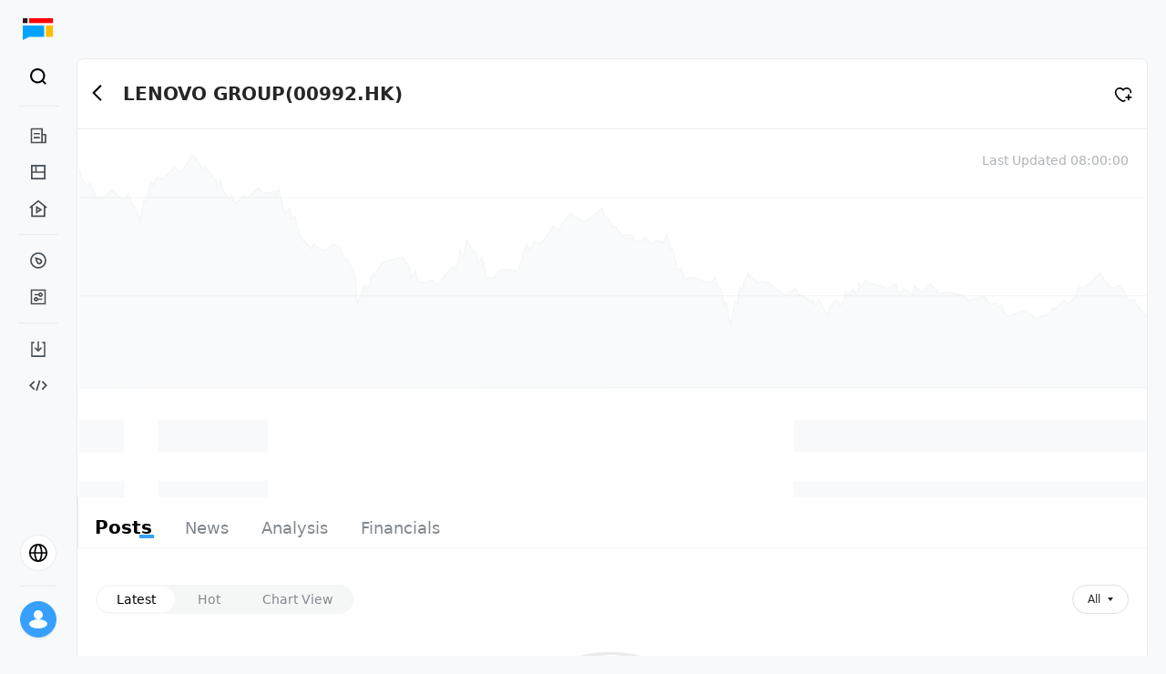

--- FILE ---
content_type: text/html; charset=utf-8
request_url: https://longportapp.com/en/quote/00992.HK
body_size: 5263
content:
<!DOCTYPE html><html data-theme="light" lang="en"><head><meta charSet="utf-8"/><link rel="alternate" hrefLang="en" href="https://longportapp.com/en"/><meta name="viewport" content="minimum-scale=1, initial-scale=1, width=device-width, shrink-to-fit=no, user-scalable=no, viewport-fit=cover"/><meta name="application-name" content="LongPort"/><meta name="apple-mobile-web-app-capable" content="yes"/><meta name="apple-mobile-web-app-status-bar-style" content="default"/><meta name="apple-mobile-web-app-title" content="LongPort"/><meta name="theme-color" content="#fff"/><meta name="format-detection" content="telephone=no"/><meta name="mobile-web-app-capable" content="yes"/><title>LENOVO GROUP Stock (00992.HK) Real-time Quotes - Financial Data - Analyst Ratings - LongPort</title><meta name="robots" content="index,follow"/><meta name="googlebot" content="index,follow"/><meta name="description" content="LongPort provides LENOVO GROUP (00992.HK) real-time stock prices, historical trends, and in-depth financial indicator analysis. View LENOVO GROUP&#x27;s latest financial reports, dividend plans, analyst ratings, ROE/ROA key metrics, and access popular discussions and professional investment analysis on LENOVO GROUP stock. Stay updated with LENOVO GROUP 00992.HK Hong Kong/US stock investment dynamics."/><meta name="twitter:card" content="summary"/><meta name="twitter:site" content="https://longportapp.com"/><meta property="og:title" content="LENOVO GROUP Stock (00992.HK) Real-time Quotes - Financial Data - Analyst Ratings - LongPort"/><meta property="og:description" content="LongPort provides LENOVO GROUP (00992.HK) real-time stock prices, historical trends, and in-depth financial indicator analysis. View LENOVO GROUP&#x27;s latest financial reports, dividend plans, analyst ratings, ROE/ROA key metrics, and access popular discussions and professional investment analysis on LENOVO GROUP stock. Stay updated with LENOVO GROUP 00992.HK Hong Kong/US stock investment dynamics."/><meta property="og:url" content="https://longbridge.com/en/quote/00992.HK"/><meta property="og:type" content="website"/><meta property="og:image" content="https://pub.pbkrs.com/files/202211/sJswdGqSX1xDqrES/lonport-seo-img.png"/><meta property="og:locale" content="en"/><meta property="og:site_name" content="LENOVO GROUP Stock (00992.HK) Real-time Quotes - Financial Data - Analyst Ratings - LongPort"/><link rel="canonical" href="https://longbridge.com/en/quote/00992.HK"/><link rel="shortcut icon" type="image/x-icon" href="https://assets.lbkrs.com/ticker/ST/HK/992.png" data-stock-logo="true"/><link rel="apple-touch-icon" href="https://assets.lbkrs.com/ticker/ST/HK/992.png" data-stock-logo="true"/><script type="application/ld+json">{
    "@context": "https://schema.org",
    "@type": "BreadcrumbList",
    "itemListElement": [
      {
        "@type": "ListItem",
        "position": 1,
        "item": {
          "@id": "https://longbridge.com/en/",
          "name": "LongPort"
        }
      },{
        "@type": "ListItem",
        "position": 2,
        "item": {
          "@id": "https://longbridge.com/en/quote",
          "name": "Market"
        }
      },{
        "@type": "ListItem",
        "position": 3,
        "item": {
          "@id": "https://longbridge.com/en/quote/00992.HK",
          "name": "LENOVO GROUP"
        }
      }
     ]
  }</script><meta name="next-head-count" content="27"/><meta http-equiv="X-UA-Compatible" content="IE=edge,chrome=1"/><meta name="renderer" content="webkit"/><meta http-equiv="x-dns-prefetch-control" content="on"/><meta name="applicable-device" content="pc,mobile"/><link rel="dns-prefetch" href="https://m.lbkrs.com"/><link rel="preconnect" href="https://ws-auto.lbkrs.com"/><link rel="manifest" href="/manifest.json"/><script src="https://assets.lbkrs.com/pkg/sensorsdata/1.21.13.min.js" defer=""></script><script src="https://pub.pbkrs.com/files/202201/RTVWqSkvHSi4tEsn/baidu_sdk_1b96680812231ca376ea6579bf55c076.js" async=""></script><script async="" src="https://www.googletagmanager.com/gtag/js?id=G-JNRX7GS04Y"></script><script>
            window.dataLayer = window.dataLayer || [];
            function gtag(){dataLayer.push(arguments);}
            gtag('js', new Date());
            gtag('config', 'G-JNRX7GS04Y');
          </script><script src="https://assets.wbrks.com/web/release-base/_next/static/locales/zh-CN_9fdc28c9950102869dfab2552211b4ab.js"></script><script src="https://assets.wbrks.com/web/release-base/_next/static/locales/zh-HK_a8bb622aee8225cdf28d23c714c6bd32.js"></script><script src="https://assets.wbrks.com/web/release-base/_next/static/locales/en_26169b8dd6f7fee7c30a88eb2ab8970c.js"></script><script>
          if ('serviceWorker' in navigator) {
            window.addEventListener('load', () => {
              navigator.serviceWorker.register('/sw.js');
            });
          }
          </script><link rel="preload" href="https://assets.wbrks.com/web/release-base/_next/static/css/2fd4bb9df05a3ccf.css" as="style"/><link rel="stylesheet" href="https://assets.wbrks.com/web/release-base/_next/static/css/2fd4bb9df05a3ccf.css" data-n-g=""/><link rel="preload" href="https://assets.wbrks.com/web/release-base/_next/static/css/5ff6087d1cf128b3.css" as="style"/><link rel="stylesheet" href="https://assets.wbrks.com/web/release-base/_next/static/css/5ff6087d1cf128b3.css" data-n-p=""/><noscript data-n-css=""></noscript><script defer="" nomodule="" src="https://assets.wbrks.com/web/release-base/_next/static/chunks/polyfills-c67a75d1b6f99dc8.js"></script><script src="https://assets.wbrks.com/web/release-base/_next/static/chunks/webpack-c2da2800a75bed9e.js" defer=""></script><script src="https://assets.wbrks.com/web/release-base/_next/static/chunks/framework-e83b5bd6f54b1351.js" defer=""></script><script src="https://assets.wbrks.com/web/release-base/_next/static/chunks/main-d3bb603faa360ada.js" defer=""></script><script src="https://assets.wbrks.com/web/release-base/_next/static/chunks/pages/_app-eabf1345b4905fe3.js" defer=""></script><script src="https://assets.wbrks.com/web/release-base/_next/static/chunks/5351-744d0cb2518c0769.js" defer=""></script><script src="https://assets.wbrks.com/web/release-base/_next/static/chunks/6458-a048889feda3c983.js" defer=""></script><script src="https://assets.wbrks.com/web/release-base/_next/static/chunks/7176-69ec744aa6ccfbe7.js" defer=""></script><script src="https://assets.wbrks.com/web/release-base/_next/static/chunks/2561-22f609488ad8b4bf.js" defer=""></script><script src="https://assets.wbrks.com/web/release-base/_next/static/chunks/36-bacd4a8f115ebcd0.js" defer=""></script><script src="https://assets.wbrks.com/web/release-base/_next/static/chunks/3996-49f5667f36535029.js" defer=""></script><script src="https://assets.wbrks.com/web/release-base/_next/static/chunks/811-eeca837cf68af4cb.js" defer=""></script><script src="https://assets.wbrks.com/web/release-base/_next/static/chunks/7695-d4f0082a5a1cc620.js" defer=""></script><script src="https://assets.wbrks.com/web/release-base/_next/static/chunks/6520-40efa70f496100dd.js" defer=""></script><script src="https://assets.wbrks.com/web/release-base/_next/static/chunks/4362-570bb207491a9b42.js" defer=""></script><script src="https://assets.wbrks.com/web/release-base/_next/static/chunks/5651-f5368e7383c5d135.js" defer=""></script><script src="https://assets.wbrks.com/web/release-base/_next/static/chunks/4921-8b677b2596971689.js" defer=""></script><script src="https://assets.wbrks.com/web/release-base/_next/static/chunks/751-462eb0794af98516.js" defer=""></script><script src="https://assets.wbrks.com/web/release-base/_next/static/chunks/359-b66de1c6c66149e9.js" defer=""></script><script src="https://assets.wbrks.com/web/release-base/_next/static/chunks/pages/quote/%5Bslug%5D-9585322c256342e1.js" defer=""></script><script src="https://assets.wbrks.com/web/release-base/_next/static/koL_U7BVTVd3Wuw_iuCvQ/_buildManifest.js" defer=""></script><script src="https://assets.wbrks.com/web/release-base/_next/static/koL_U7BVTVd3Wuw_iuCvQ/_ssgManifest.js" defer=""></script></head><body><div id="__next" data-reactroot=""><div class="min-h-screen"><div class="mx-auto max-w-screen-2xl"><div class="fe-router-page-content"><div class="common-nav-area invisible"><div class="common-nav_common-nav-area__Qxyky"><div class="lb-css-variables nav_lite-header-nav___ucSE"><div class="nav-container header-container"><div class="header-wrap"><div class="left-area"><a href="/news" class="logo-wrap"><img src="https://pub.pbkrs.com/files/202211/TNosrY77nCxm6rtU/logo-without-title.svg" class="w-7 inline-block" alt="longport"/><img src="https://assets.lbkrs.com/uploads/c079bd65-ad55-4166-b66b-159206370dcb/logo-with-slogan.svg" class="h-6 w-[170px] hidden" alt="longport"/></a><div class="lite-header-nav_lite-header-nav___a7GR"><div class="nav-lite flex-1 nav-en"><span role="img" style="line-height:0" tabindex="-1" class="anticon menu-icon"><svg width="1em" height="1em" fill="currentColor" aria-hidden="true" focusable="false" class=""><use xlink:href="#icon-menu"></use></svg></span><div class="fixed inset-x-0 inset-y-0 z-20 bg-white hidden"><div class="relative h-full pb-16"><div class="nav-lite-header"><a href="/news" class="logo-wrap"><img src="https://pub.pbkrs.com/files/202211/TNosrY77nCxm6rtU/logo-without-title.svg" class="w-7 inline-block" alt="longport"/><img src="https://assets.lbkrs.com/uploads/c079bd65-ad55-4166-b66b-159206370dcb/logo-with-slogan.svg" class="h-6 w-[170px] hidden" alt="longport"/></a><span role="img" style="line-height:0" tabindex="-1" class="anticon text-xl"><svg width="1em" height="1em" fill="currentColor" aria-hidden="true" focusable="false" class=""><use xlink:href="#icon-times"></use></svg></span></div><nav class="overflow-auto bg-white"><div class="menu-list"><div class="menu-list-title"><span class="title">Feed</span><span role="img" style="line-height:0" class="anticon rotate-180"><svg width="1em" height="1em" fill="currentColor" aria-hidden="true" focusable="false" class=""><use xlink:href="#icon-solid-arrow-down"></use></svg></span></div><div class="nav-item"><a href="/news/dolphin" class="nav-link">Research</a></div><div class="nav-item"><a href="/news" class="nav-link">News</a></div><div class="nav-item"><a href="/lives" class="nav-link">Live</a></div></div><div class="menu-list"><div class="menu-list-title"><span class="title">Markets</span><span role="img" style="line-height:0" class="anticon rotate-180"><svg width="1em" height="1em" fill="currentColor" aria-hidden="true" focusable="false" class=""><use xlink:href="#icon-solid-arrow-down"></use></svg></span></div><div class="nav-item"><a href="/markets" class="nav-link">Market</a></div><div class="nav-item"><a href="/screener" class="nav-link">Screener</a></div></div><div class="menu-list"><div class="menu-list-title"><span class="title">Resource</span><span role="img" style="line-height:0" class="anticon rotate-180"><svg width="1em" height="1em" fill="currentColor" aria-hidden="true" focusable="false" class=""><use xlink:href="#icon-solid-arrow-down"></use></svg></span></div><div class="nav-item"><a href="/download" class="nav-link">Download</a></div><div class="nav-item"><a href="https://open.longportapp.com" target="_blank" class="nav-link">Developer</a></div></div></nav><div class="absolute bottom-0 left-0 w-full h-16 pt-2"><div class="locale-switch_locale-switch-bord__8k7ed"><div class="switch-board-container"><div class="flex items-center"><span role="img" style="line-height:0" class="anticon mr-3 text-2xl"><svg width="1em" height="1em" fill="currentColor" aria-hidden="true" focusable="false" class=""><use xlink:href="#icon-global"></use></svg></span><span class="text-base">EN</span></div><span role="img" style="line-height:0" class="anticon text-base text-[#C7CACC]"><svg width="1em" height="1em" fill="currentColor" aria-hidden="true" focusable="false" class=""><use xlink:href="#icon-ic_global_right21"></use></svg></span></div><div class="fixed inset-x-0 inset-y-0 z-20 bg-white hidden"><div class="switch-board-back"><span role="img" style="line-height:0" tabindex="-1" class="anticon text-xl"><svg width="1em" height="1em" fill="currentColor" aria-hidden="true" focusable="false" class=""><use xlink:href="#icon-ic_global_left2"></use></svg></span></div><div><div class="switch-board-item"><div class="flex flex-col gap-1"><span>English</span></div><div><span role="img" style="line-height:0" class="anticon text-lg text-[#37a0ff] flex items-center"><svg width="1em" height="1em" fill="currentColor" aria-hidden="true" focusable="false" class=""><use xlink:href="#icon-checked"></use></svg></span></div></div><div class="switch-board-item"><div class="flex flex-col gap-1"><span>简体中文</span></div><div></div></div><div class="switch-board-item"><div class="flex flex-col gap-1"><span>繁體中文</span></div><div></div></div><div class="switch-board-item"><div class="flex flex-col gap-1"><span>繁體中文（廣東話）</span><span class="text-xs text-[#82888D]">Posts &amp; comments will be shown in Cantonese</span></div><div></div></div></div></div></div></div></div></div></div></div></div><div class="right-area"><div class="search_scoped__H0pcj"><div class="trigger-search trigger-search-en"><div class="flex items-center search-icon"><div class="flex items-center justify-center w-8 h-8 rounded-full hover:bg-bg_color"><span role="img" style="line-height:0" class="anticon text-[22px]"><svg width="1em" height="1em" fill="currentColor" aria-hidden="true" focusable="false" class=""><use xlink:href="#icon-black_search"></use></svg></span></div></div><span></span></div></div></div></div></div></div></div></div><div class="main-area"><div></div><div class="fixed bottom-0 left-0 w-1 h-1 overflow-hidden opacity-0 -z-30"><a href="/sitemap/quote.html">Quote List</a><a href="/sitemap/quote.html?since_id=2821">Quote List</a></div><section class="layout_page-content__owCEr py-0 h-full"><div class="stock-ticker_stock-ticker__vuxvn"><div class="flex"><div class="flex items-center h-[22px] mr-8"><div class="lb-skeleton lb-skeleton-element lb-skeleton-active"><span class="lb-skeleton-avatar lb-skeleton-avatar-circle" style="width:14px;height:14px;margin-right:4px;margin-top:4px"></span></div><div class="lb-skeleton lb-skeleton-element lb-skeleton-active"><span class="lb-skeleton-input" style="width:240px;height:22px"></span></div></div><div class="flex items-center h-[22px] mr-8"><div class="lb-skeleton lb-skeleton-element lb-skeleton-active"><span class="lb-skeleton-avatar lb-skeleton-avatar-circle" style="width:14px;height:14px;margin-right:4px;margin-top:4px"></span></div><div class="lb-skeleton lb-skeleton-element lb-skeleton-active"><span class="lb-skeleton-input" style="width:240px;height:22px"></span></div></div><div class="flex items-center h-[22px] mr-8"><div class="lb-skeleton lb-skeleton-element lb-skeleton-active"><span class="lb-skeleton-avatar lb-skeleton-avatar-circle" style="width:14px;height:14px;margin-right:4px;margin-top:4px"></span></div><div class="lb-skeleton lb-skeleton-element lb-skeleton-active"><span class="lb-skeleton-input" style="width:240px;height:22px"></span></div></div></div></div><div class="main-content"><main class="core-content"><div class="bg-white md:rounded-lg border-[0.5px] border-solid border-[#EAEBEC] h-full" style="padding:0"><main class="h-full"><div><div class="navigate-bar_navigate-bar__19FAj"><div class="left-area"><div class="cursor-pointer relative leading-none -left-3 inline"><button type="button" class="lb-btn lb-btn-text lb-btn-round py-1 px-[6px]"><span role="img" style="line-height:0" class="anticon text-xl text-text_color_1"><svg width="1em" height="1em" fill="currentColor" aria-hidden="true" focusable="false" class=""><use xlink:href="#icon-B_Back"></use></svg></span></button></div><div class="stock-info"><h1 class="stock-name">LENOVO GROUP<span>(<!-- -->00992.HK<!-- -->)</span></h1><div class="trade-status-container"><span class="ml-1"></span></div></div></div><div class="right-area"><div class="stock-subscribe-action_subscribe-item__ySJ6y"><div class="subscribe-action"><span role="img" style="line-height:0" class="anticon text-xl text-black cursor-pointer"><svg width="1em" height="1em" fill="currentColor" aria-hidden="true" focusable="false" class=""><use xlink:href="#icon-guanzhu"></use></svg></span></div></div></div></div><div class="index-v1_stock-dashboard__X4Lky"><div class="left-area"><div class="flex"><div class="flex items-end mb-1 ml-4"><div class="flex items-end justify-end"><div class="stock-help-tips_scope__IQHpw"></div></div></div></div></div><div class="right-area"><div class="text-sm text-[#AFB3B6] text-right">Last Updated<!-- --> <!-- -->08:00:00</div></div></div><div class="flex items-center justify-center" style="width:100%;height:360px"><img src="https://pub.pbkrs.com/files/202203/qSdKfdbZhs71BFRm/.png" alt="longbridge loading" class="w-full"/></div></div><div class="nav_stock-nav-bar__YTcH_"><div class="tabs_tabs__nX__v tabs-wrapper"><nav class="tabs-wrap hairline-border-bottom"><a class="tabs-item active-underline" href="/quote/00992.HK/topics"><div class="tabs-item-content">Posts</div></a><a class="tabs-item active-underline" href="/quote/00992.HK/news"><div class="tabs-item-content">News</div></a><a class="tabs-item active-underline" href="/quote/00992.HK/analysis"><div class="tabs-item-content">Analysis</div></a><a class="tabs-item active-underline" href="/quote/00992.HK/norm"><div class="tabs-item-content">Financials</div></a></nav></div></div></main></div></main><aside class="right-side-content"><div class="relative h-full flex flex-col "><div></div><div class="sticky pb-8"><div class="bg-white md:rounded-lg p-5 border-[0.5px] border-solid border-[#EAEBEC] intro-card_intro-card__dNddx mb-5"><main><div><div class="flex items-center"><div class="lb-skeleton lb-skeleton-element lb-skeleton-active mr-4"><span class="lb-skeleton-avatar lb-skeleton-avatar-circle" style="width:46px;height:46px;line-height:46px"></span></div><div class="lb-skeleton lb-skeleton-element lb-skeleton-active flex-1"><span class="lb-skeleton-input lb-skeleton-input-sm flex-1"></span></div></div><div class="mb-5"><div class="lb-skeleton lb-skeleton-element lb-skeleton-active w-full mt-2"><span class="lb-skeleton-input w-full mt-2"></span></div><div class="lb-skeleton lb-skeleton-element lb-skeleton-active w-full mt-2"><span class="lb-skeleton-input w-full mt-2"></span></div></div></div></main></div><footer><section><header class="mb-2 text-xs font-medium text-text_color_2 text-left">Terms &amp; Conditions</header><main><ul class="flex flex-wrap text-xs gap-x-5 gap-y-2 false"><li><a class="text-text_color_3" href="https://support.longbridgewhale.com/topics/misc.disable/lp-user-agreement?locale=en">Terms of Service</a></li><li><a class="text-text_color_3" href="https://support.longbridgewhale.com/topics/misc/privacy-policy?locale=en">Privacy Policy</a></li></ul></main></section></footer></div></div></aside></div></section><div class="lb-back-top"></div><div></div></div></div></div><longport-feature></longport-feature></div></div><script id="__NEXT_DATA__" type="application/json">{"props":{"pageProps":{"locale":"en","baseInfo":{"name":"LENOVO GROUP","profile":"Lenovo Group Limited, an investment holding company, develops, manufactures, and markets technology products and services. It operates through Intelligent Devices Group, Infrastructure Solutions Group, and Solutions and Services Group segments. The company offers commercial and consumer personal computers, servers and workstations, and smartphones, as well as laptops, desktops, tablets, monitors, and accessories and software. It also provides consulting, deployment, managed, support, and security services.","company_name":"","status":"normal","intro":"The world’s largest computer manufacturer, the world’s largest PC shipments","icon":"https://assets.lbkrs.com/ticker/ST/HK/992.png","logo":"https://assets.lbkrs.com/ticker/logo/ST/HK/992.png","wiki_url":"https://longbridgeapp.com/wiki/stocks/","industry":{"id":"87518","name":"Technology Hardware, Storage and Peripherals","counter_id":"BK/HK/IN20298"},"dlc":null,"market":"HK","counter_id":"ST/HK/992","symbol":"992","stockName":"LENOVO GROUP","stockCode":"00992.HK","stockTemplate":1,"stockLayout":"STOCK"},"slug":"00992.HK"},"__N_SSP":true},"page":"/quote/[slug]","query":{"slug":"00992.HK"},"buildId":"koL_U7BVTVd3Wuw_iuCvQ","assetPrefix":"https://assets.wbrks.com/web/release-base","isFallback":false,"gssp":true,"locale":"en","locales":["default","zh-HK","zh-CN","en"],"defaultLocale":"default","scriptLoader":[]}</script></body></html>

--- FILE ---
content_type: text/css; charset=utf-8
request_url: https://assets.wbrks.com/web/release-base/_next/static/css/03db155b1d9d6a91.css
body_size: 24075
content:
.tabs_tabs__nX__v{position:sticky;display:flex;background-color:var(--front-bg-color-1)}.tabs_tabs__nX__v .tabs-wrap{padding:20px 0 12px;display:flex;flex:1 1 0%;flex-direction:row;align-items:flex-end;overflow-x:auto;overflow-y:hidden;white-space:nowrap}.tabs_tabs__nX__v .tabs-wrap::-webkit-scrollbar{display:none}.tabs_tabs__nX__v .tabs-item{top:1px;position:relative;display:inline-block;cursor:pointer;border-color:transparent;font-weight:400;--tw-text-opacity:1;color:rgb(130 136 141/var(--tw-text-opacity))}.tabs_tabs__nX__v .tabs-item:hover{border-color:var(--brand-color);--tw-text-opacity:1;color:rgb(0 0 0/var(--tw-text-opacity))}.tabs_tabs__nX__v .tabs-item{margin-left:18px;margin-right:18px;height:22px;font-size:1.125rem;line-height:1.75rem;line-height:22px}.tabs_tabs__nX__v .tabs-item.active{display:inline-flex;flex-direction:column;align-items:center;justify-content:center;position:relative;height:1.5rem;font-size:1.25rem;font-weight:600;line-height:1.5rem;--tw-text-opacity:1;color:rgb(0 0 0/var(--tw-text-opacity))}.tabs_tabs__nX__v .tabs-item.active.active-underline:after{right:-2px;bottom:0;z-index:-1;display:block;content:"";position:absolute;height:.25rem;width:1rem;background-color:var(--brand-color)}.tabs_tabs__nX__v.tabs-small .tabs-item{margin-right:1.5rem;font-size:.875rem;line-height:1.25rem}.nav_stock-nav-bar__YTcH_{position:sticky;top:42px;z-index:20;margin-left:-.5px;margin-right:-.5px}@media (min-width:768px){.nav_stock-nav-bar__YTcH_{top:64px;margin-top:-.5px;--tw-bg-opacity:1;background-color:rgb(248 249 250/var(--tw-bg-opacity))}}.nav_stock-nav-bar__YTcH_ .nav-bar-container{border-radius:0;border-width:.5px;border-style:solid;--tw-border-opacity:1;border-color:rgb(234 235 236/var(--tw-border-opacity))}@media (min-width:768px){.nav_stock-nav-bar__YTcH_ .nav-bar-container{border-top-left-radius:.5rem;border-top-right-radius:.5rem}}.nav_stock-nav-bar__YTcH_ .tabs-wrapper{border-left-width:.5px;border-right-width:.5px;--tw-border-opacity:1;border-color:rgb(234 235 236/var(--tw-border-opacity))}.dolphin-float-button_scoped__DBzkQ{cursor:pointer}.dolphin-float-button_scoped__DBzkQ .wrapper{display:flex;align-items:center;padding:.5rem 1.25rem;border-radius:40px;background:#37a0ff}.dolphin-float-button_scoped__DBzkQ .wrapper .icon{border-radius:20px;background:#fff;display:flex;align-items:center;justify-content:center;padding:.5rem 1rem}.dolphin-float-button_scoped__DBzkQ .wrapper .text{margin-left:6px;color:#fff}.more-list-modal_more-list-modal__CG3aX .lb-exclamation-circle,.more-list-modal_more-list-modal__CG3aX .lb-info-circle,.more-list-modal_more-list-modal__CG3aX .lb-modal-confirm-body .anticon,.more-list-modal_more-list-modal__CG3aX .lb-modal-confirm-btns{display:none}.more-list-modal_more-list-modal__CG3aX .lb-modal-body{padding:1rem 0 0}.more-list-modal_more-list-modal__CG3aX .lb-modal-confirm-title{display:flex;align-items:center;border-bottom-width:.5px;--tw-border-opacity:1;border-color:rgb(226 227 228/var(--tw-border-opacity));padding-left:1.25rem;padding-right:1.25rem;padding-bottom:.75rem;font-size:1.125rem;line-height:1.75rem}.more-list-modal_more-list-modal__CG3aX .lb-modal-confirm-content{margin-top:0;margin-left:0!important}.more-list-modal_more-list-modal__CG3aX .lb-modal-confirm-btns{margin-top:.75rem;margin-bottom:.75rem;margin-right:1.25rem}.more-list-modal_more-list-modal__CG3aX .lb-modal-close-x{display:flex;align-items:center;justify-content:center;--tw-text-opacity:1;color:rgb(0 0 0/var(--tw-text-opacity))}.more-list-modal_more-list-modal__CG3aX .event-container{position:relative;max-height:696px;overflow-y:auto;padding-left:1.25rem;padding-right:1.25rem;padding-bottom:1rem}.more-list-modal_more-list-modal__CG3aX .event-container .year{position:sticky;top:0;z-index:2;--tw-bg-opacity:1;background-color:rgb(255 255 255/var(--tw-bg-opacity));padding-top:1rem;padding-bottom:1rem;font-size:1.25rem;line-height:1.75rem;font-weight:500;line-height:20px;--tw-text-opacity:1;color:rgb(0 0 0/var(--tw-text-opacity))}.event-list-card_event-tags-card__yx4dI .event-item-container{padding-left:1.25rem;padding-right:1.25rem;padding-bottom:1.25rem}.event-list-card_event-tags-card__yx4dI .more{cursor:pointer;--tw-text-opacity:1;color:rgb(55 160 255/var(--tw-text-opacity))}.event-list-card_date-container__gR6Ow .event-item{display:flex;cursor:pointer}.event-list-card_date-container__gR6Ow .event-item .left-area{display:flex;width:40px;flex-shrink:0;flex-direction:column;border-right-width:1px;border-style:dashed;--tw-border-opacity:1;border-color:rgb(175 179 182/var(--tw-border-opacity));padding-right:.75rem}.event-list-card_date-container__gR6Ow .event-item .left-area .month{display:flex;width:32px;justify-content:center;font-size:.75rem;line-height:1rem;font-weight:500;--tw-text-opacity:1;color:rgb(0 0 0/var(--tw-text-opacity))}.event-list-card_date-container__gR6Ow .event-item .left-area .day{display:flex;justify-content:center;font-size:1.5rem;line-height:2rem;font-weight:500;--tw-text-opacity:1;color:rgb(0 0 0/var(--tw-text-opacity))}.event-list-card_date-container__gR6Ow .event-item .right-area{position:relative;padding-left:.75rem;padding-bottom:1.25rem}.event-list-card_date-container__gR6Ow .event-item .right-area:before{position:absolute;left:-3.5px;top:5px;z-index:1;height:6px;width:6px;border-radius:9999px;border-width:1px;--tw-border-opacity:1;border-color:rgb(130 136 141/var(--tw-border-opacity));--tw-bg-opacity:1;background-color:rgb(255 255 255/var(--tw-bg-opacity));--tw-content:"";content:var(--tw-content)}.event-list-card_date-container__gR6Ow .event-item .right-area .content{margin-top:-2px;text-overflow:ellipsis;font-size:.875rem;line-height:1.25rem;font-weight:500;--tw-text-opacity:1;color:rgb(0 0 0/var(--tw-text-opacity));display:-webkit-box}.event-list-card_date-container__gR6Ow .event-item .right-area .time{margin-top:.25rem;font-size:.75rem;line-height:1rem;font-weight:400;--tw-text-opacity:1;color:rgb(130 136 141/var(--tw-text-opacity))}.event-list-card_date-container__gR6Ow .event-item.active{cursor:auto}.event-list-card_date-container__gR6Ow .event-item.active .left-area .day,.event-list-card_date-container__gR6Ow .event-item.active .left-area .month,.event-list-card_date-container__gR6Ow .event-item:hover .left-area .day,.event-list-card_date-container__gR6Ow .event-item:hover .left-area .month{--tw-text-opacity:1;color:rgb(55 160 255/var(--tw-text-opacity))}.event-list-card_date-container__gR6Ow .event-item.active .right-area:before,.event-list-card_date-container__gR6Ow .event-item:hover .right-area:before{--tw-border-opacity:1;border-color:rgb(55 160 255/var(--tw-border-opacity))}.event-list-card_date-container__gR6Ow .event-item.active .right-area .content,.event-list-card_date-container__gR6Ow .event-item:hover .right-area .content{--tw-text-opacity:1;color:rgb(55 160 255/var(--tw-text-opacity))}.event-list-card_date-container__gR6Ow:first-of-type .event-item:first-of-type .right-area:after{position:absolute;top:0;left:-2px;z-index:1;display:block;height:5px;width:2px;--tw-bg-opacity:1;background-color:rgb(255 255 255/var(--tw-bg-opacity));--tw-content:"";content:var(--tw-content)}.event-list-card_date-container__gR6Ow:last-of-type .event-item:last-of-type .right-area{padding-bottom:.5rem}.event-list-card_date-container__gR6Ow:last-of-type .event-item:last-of-type .right-area:after{position:absolute;top:11px;left:-2px;z-index:1;display:block;width:2px;--tw-bg-opacity:1;background-color:rgb(255 255 255/var(--tw-bg-opacity));--tw-content:"";content:var(--tw-content);height:calc(100% - 10px)}.event-list-card_date-container__gR6Ow:first-of-type:last-of-type .event-item:first-of-type:last-of-type .left-area{border-right-width:0}.executives_executive-item__B4ck_{margin-bottom:.75rem;display:flex;cursor:pointer;border-radius:.25rem;padding:.75rem;font-size:.75rem;line-height:1rem;border:.5px solid var(--wiki-card-border-color)}@media (min-width:768px){.executives_executive-item__B4ck_{width:50%;max-width:calc(50% - 6px)}}.executives_executive-item__B4ck_:hover{background-color:var(--card-hover-bg-color)}.executives_executive-item__B4ck_.press-active{background-color:var(--card-active-bg-color)}.executives_executive-item__B4ck_ .lb-avatar{margin-right:.75rem;color:var(--wiki-avatar-text-color);background-color:var(--wiki-avatar-bg-color)}.executives_executive-item__B4ck_ .name{font-weight:500;--tw-text-opacity:1;color:rgb(0 0 0/var(--tw-text-opacity))}.executives_executive-item__B4ck_ .desc{overflow:hidden;display:-webkit-box;-webkit-box-orient:vertical;-webkit-line-clamp:2;line-height:14px;--tw-text-opacity:1;color:rgb(70 79 86/var(--tw-text-opacity))}.executives_executive-container__ABNWX .title{margin-top:2.5rem;margin-bottom:.75rem;font-size:1rem;line-height:1.5rem;font-weight:500;--tw-text-opacity:1;color:rgb(70 79 86/var(--tw-text-opacity))}.executives_executive-container__ABNWX .list{flex-wrap:wrap;justify-content:space-between}@media (min-width:768px){.executives_executive-container__ABNWX .list{display:flex}}.expand-text_more-wrapper__5z7yJ{position:relative;display:flex}.expand-text_more-wrapper__5z7yJ .more-text{position:relative;overflow:hidden}.expand-text_more-wrapper__5z7yJ .more-text:before{float:right;width:0;height:calc(100% - 1.5em);content:""}.expand-text_more-wrapper__5z7yJ .more-btn{float:right;clear:both;padding:0;height:1.6em;margin-left:1px;font-size:inherit}.expand-text_more-wrapper__5z7yJ.expanded .more-text .more-btn{float:none;margin-left:.25rem}.rank-chart-card_rank-chart-card__B1me5{--red:#ff5000;--green:#00b99a;display:flex;height:70px;cursor:pointer;justify-content:space-between;border-radius:.5rem;--tw-bg-opacity:1;background-color:rgb(248 249 250/var(--tw-bg-opacity));padding:.75rem}.rank-chart-card_rank-chart-card__B1me5 .left-area{display:flex;flex:1 1 0%;flex-direction:column}.rank-chart-card_rank-chart-card__B1me5 .left-area .industry-info{margin-bottom:.5rem;display:flex;height:1.25rem;align-items:center}.rank-chart-card_rank-chart-card__B1me5 .left-area .industry-info>:not([hidden])~:not([hidden]){--tw-space-x-reverse:0;margin-right:calc(.25rem * var(--tw-space-x-reverse));margin-left:calc(.25rem * calc(1 - var(--tw-space-x-reverse)))}.rank-chart-card_rank-chart-card__B1me5 .left-area .industry-info{font-weight:500;line-height:1.25rem}.rank-chart-card_rank-chart-card__B1me5 .left-area .industry-info .name{display:inline-block;max-width:160px;overflow:hidden;text-overflow:ellipsis;white-space:nowrap}.rank-chart-card_rank-chart-card__B1me5 .left-area .industry-info .percent.red{color:var(--red)}.rank-chart-card_rank-chart-card__B1me5 .left-area .industry-info .percent.green{color:var(--green)}.rank-chart-card_rank-chart-card__B1me5 .left-area .rank-desc{font-size:.75rem;line-height:1rem;--tw-text-opacity:1;color:rgb(130 136 141/var(--tw-text-opacity))}.rank-chart-card_rank-chart-card__B1me5 .right-area{display:flex;width:80px;flex-shrink:0;align-items:center;justify-content:center}.rank-chart-card_rank-chart-card__B1me5 .right-area .chart-container{height:40px;width:80px}.rank-chart-card_rank-chart-card__B1me5 .right-area .chart-container .chart-svg{margin-left:-4px;margin-top:-4px;height:44px;width:88px}.rank-chart-card_rank-chart-card__B1me5 .right-area .chart-container .line{fill:none;stroke:#000;stroke-width:1.5px}.rank-chart-card_rank-chart-card__B1me5 .right-area .chart-container .marker-line{stroke:#37a0ff;stroke-width:2px}.rank-chart-card_rank-chart-card__B1me5 .right-area .chart-container .marker-circle{fill:#37a0ff;stroke:#fff;stroke-width:1px}.rank-chart-card_rank-chart-card__B1me5 .right-area .chart-container text{font-size:10px;font-weight:500;fill:#afb3b6}.rank-chart-card_rank-chart-card__B1me5 .right-area .chart-container .active-text{fill:#000}.industry-ranking_industry-ranking-in-modal__3lly8 .title{margin-top:1.5rem;margin-bottom:.75rem;font-size:1rem;line-height:1.5rem;font-weight:500;--tw-text-opacity:1;color:rgb(70 79 86/var(--tw-text-opacity))}.industry-ranking_industry-ranking-in-modal__3lly8 .row-wrapper{margin-bottom:1rem;display:flex}.industry-ranking_industry-ranking-in-modal__3lly8 .row-wrapper .row{display:flex;min-width:50%;flex-shrink:0;cursor:pointer;align-items:center}.industry-ranking_industry-ranking-in-modal__3lly8 .row-wrapper .row>:not([hidden])~:not([hidden]){--tw-space-x-reverse:0;margin-right:calc(1.5rem * var(--tw-space-x-reverse));margin-left:calc(1.5rem * calc(1 - var(--tw-space-x-reverse)))}.industry-ranking_industry-ranking-in-modal__3lly8 .row-wrapper .row:last-child{margin-bottom:0}.industry-ranking_industry-ranking-in-modal__3lly8 .row-wrapper .row .label{width:100px;--tw-text-opacity:1;color:rgb(130 136 141/var(--tw-text-opacity))}.industry-ranking_industry-ranking-in-modal__3lly8 .row-wrapper .row .single-value{font-weight:500;--tw-text-opacity:1;color:rgb(0 0 0/var(--tw-text-opacity))}.industry-ranking_industry-ranking-in-modal__3lly8 .row-wrapper .row .value{min-width:80px;font-weight:500;--tw-text-opacity:1;color:rgb(130 136 141/var(--tw-text-opacity))}.industry-ranking_industry-ranking-in-modal__3lly8 .row-wrapper .row .ranking{font-weight:500;--tw-text-opacity:1;color:rgb(0 0 0/var(--tw-text-opacity))}.intro-card_intro-card__dNddx .rank-chart-container{margin-top:1rem}.intro-card_intro-card__dNddx .more{margin-top:1.25rem;display:inline-block;cursor:pointer;--tw-text-opacity:1;color:rgb(55 160 255/var(--tw-text-opacity))}.intro-card_basic-info-container__A6sqL .basic-area{margin-bottom:.75rem;display:flex}.intro-card_basic-info-container__A6sqL .basic-area .valid-area{display:flex;align-items:center}.intro-card_basic-info-container__A6sqL .basic-area .avatar,.intro-card_basic-info-container__A6sqL .basic-area .str-avatar{margin-right:.75rem;height:2.75rem;width:2.75rem;border-radius:9999px}.intro-card_basic-info-container__A6sqL .basic-area .str-avatar{display:flex;align-items:center;justify-content:center;--tw-bg-opacity:1;background-color:rgb(55 160 255/var(--tw-bg-opacity));font-size:1.5rem;line-height:2rem;font-weight:500;--tw-text-opacity:1;color:rgb(255 255 255/var(--tw-text-opacity))}.intro-card_basic-info-container__A6sqL .basic-area .name{font-size:1rem;line-height:1.5rem;font-weight:500}.intro-card_basic-info-container__A6sqL .basic-area .code{font-size:1rem;line-height:1.5rem;font-weight:500;--tw-text-opacity:1;color:rgb(130 136 141/var(--tw-text-opacity))}.intro-card_basic-info-container__A6sqL .company-desc-container{--tw-text-opacity:1;color:rgb(0 0 0/var(--tw-text-opacity))}.intro-card_basic-info-container__A6sqL .company-desc-container .company-desc{display:-webkit-box}.intro-card_intro-modal__vWRd0 .lb-exclamation-circle,.intro-card_intro-modal__vWRd0 .lb-info-circle,.intro-card_intro-modal__vWRd0 .lb-modal-confirm-body .anticon,.intro-card_intro-modal__vWRd0 .lb-modal-confirm-btns{display:none}.intro-card_intro-modal__vWRd0 .lb-modal-body{padding:1rem 0 0}.intro-card_intro-modal__vWRd0 .lb-modal-confirm-title{display:flex;align-items:center;border-bottom-width:.5px;--tw-border-opacity:1;border-color:rgb(226 227 228/var(--tw-border-opacity));padding-left:1.25rem;padding-right:1.25rem;padding-bottom:.75rem;font-size:1.125rem;line-height:1.75rem}.intro-card_intro-modal__vWRd0 .lb-modal-confirm-content{margin-top:0;margin-left:0!important}.intro-card_intro-modal__vWRd0 .lb-modal-confirm-btns{margin-top:.75rem;margin-bottom:.75rem;margin-right:1.25rem}.intro-card_intro-modal__vWRd0 .lb-modal-close-x{display:flex;align-items:center;justify-content:center;--tw-text-opacity:1;color:rgb(0 0 0/var(--tw-text-opacity))}.intro-card_intro-modal__vWRd0 .summary-container{position:relative;max-height:696px;overflow-y:auto;padding:1.25rem}.intro-card_intro-modal__vWRd0 .summary-container .basic-info-list{display:flex;flex-direction:column}.intro-card_intro-modal__vWRd0 .summary-container .basic-info-list>:not([hidden])~:not([hidden]){--tw-space-y-reverse:0;margin-top:calc(.75rem * calc(1 - var(--tw-space-y-reverse)));margin-bottom:calc(.75rem * var(--tw-space-y-reverse))}.intro-card_intro-modal__vWRd0 .summary-container .basic-info-list{padding-top:1rem;padding-bottom:1rem}.intro-card_intro-modal__vWRd0 .summary-container .basic-info-list .info-item{display:flex}.intro-card_intro-modal__vWRd0 .summary-container .basic-info-list .info-item .label{margin-right:1.5rem;width:65px;--tw-text-opacity:1;color:rgb(130 136 141/var(--tw-text-opacity))}.intro-card_intro-modal__vWRd0 .summary-container .basic-info-list .info-item .value{width:0;flex:1 1 0%}.news-item_news-item__jtY5v{display:flex;justify-content:space-between}.news-item_news-item__jtY5v>:not([hidden])~:not([hidden]){--tw-space-x-reverse:0;margin-right:calc(.75rem * var(--tw-space-x-reverse));margin-left:calc(.75rem * calc(1 - var(--tw-space-x-reverse)))}.news-item_news-item__jtY5v{border-bottom-width:.5px;--tw-border-opacity:1;border-color:rgb(234 235 236/var(--tw-border-opacity));padding:1rem 1.25rem}.news-item_news-item__jtY5v:first-child{padding-top:0}.news-item_news-item__jtY5v:last-child{border-bottom-width:0}.news-item_news-item__jtY5v .left-area{min-width:0;flex:1 1 0%;justify-content:space-between}.news-item_news-item__jtY5v .left-area,.news-item_news-item__jtY5v .left-area .title-area{display:flex;flex-direction:column;gap:.5rem}.news-item_news-item__jtY5v .left-area .title-area .title{overflow:hidden;-webkit-box-orient:vertical;-webkit-line-clamp:2;font-size:.875rem;line-height:1.25rem;font-weight:500;--tw-text-opacity:1;color:rgb(0 0 0/var(--tw-text-opacity));display:-webkit-box}.news-item_news-item__jtY5v .left-area .source-time{font-size:.75rem;line-height:1rem;--tw-text-opacity:1;color:rgb(175 179 182/var(--tw-text-opacity))}.news-item_news-item__jtY5v .left-area .security-tag{color:inherit}.news-item_news-item__jtY5v .right-area{flex-shrink:0}.news-item_news-item__jtY5v .right-area .img{height:65px;width:105px;border-radius:.25rem;-o-object-fit:cover;object-fit:cover}.news-item_news-item__jtY5v:hover{cursor:pointer}.news-item_news-item__jtY5v:hover .title{--tw-text-opacity:1;color:rgb(55 160 255/var(--tw-text-opacity))}.news-item_news-item__jtY5v.in-modal>:not([hidden])~:not([hidden]){--tw-space-x-reverse:0;margin-right:calc(1.25rem * var(--tw-space-x-reverse));margin-left:calc(1.25rem * calc(1 - var(--tw-space-x-reverse)))}.news-item_news-item__jtY5v.in-modal{padding-top:1.25rem;padding-bottom:1.25rem}.news-item_news-item__jtY5v.in-modal:first-child{padding-top:1.25rem}.news-item_news-item__jtY5v.in-modal:last-child{margin-bottom:1rem;padding-bottom:0}.news-item_news-item__jtY5v.in-modal .left-area .title{overflow:hidden;display:-webkit-box;-webkit-box-orient:vertical;-webkit-line-clamp:1}.news-item_news-item__jtY5v.in-modal .left-area .desc{overflow:hidden;display:-webkit-box;-webkit-box-orient:vertical;-webkit-line-clamp:2;font-size:.875rem;line-height:1.25rem;--tw-text-opacity:1;color:rgb(130 136 141/var(--tw-text-opacity))}.news-item_news-item__jtY5v.in-modal .right-area .img{height:103px;width:166px}.news-item_news-item__jtY5v.in-modal:hover .title{--tw-text-opacity:1;color:rgb(55 160 255/var(--tw-text-opacity))}.more-modal_more-modal__XIuct .lb-exclamation-circle,.more-modal_more-modal__XIuct .lb-info-circle,.more-modal_more-modal__XIuct .lb-modal-confirm-btns{display:none}.more-modal_more-modal__XIuct .lb-modal-body{padding:1.25rem 0 0}.more-modal_more-modal__XIuct .lb-modal-confirm-title{display:flex;align-items:center;border-bottom-width:.5px;--tw-border-opacity:1;border-color:rgb(226 227 228/var(--tw-border-opacity));padding-left:1.25rem;padding-right:1.25rem;padding-bottom:1.25rem;font-size:1.125rem;line-height:1.75rem}.more-modal_more-modal__XIuct .lb-modal-confirm-content{margin-top:0}.more-modal_more-modal__XIuct .lb-modal-confirm-btns{margin-top:.75rem;margin-bottom:.75rem;margin-right:1.25rem}.more-modal_more-modal__XIuct .lb-modal-close-x{display:flex;align-items:center;justify-content:center;--tw-text-opacity:1;color:rgb(0 0 0/var(--tw-text-opacity))}.more-modal_more-modal__XIuct .list-container{position:relative;max-height:696px;overflow-y:auto;padding-bottom:1rem}.dolphin-news-card_dolphin-news-card__eR73n .more{cursor:pointer;--tw-text-opacity:1;color:rgb(55 160 255/var(--tw-text-opacity))}.dolphin-news-card_skeleton-item__CpdqX{display:flex;justify-content:space-between;border-bottom-width:.5px;--tw-border-opacity:1;border-color:rgb(234 235 236/var(--tw-border-opacity));padding:1rem 1.25rem}.dolphin-news-card_skeleton-item__CpdqX:first-child{padding-top:0}.dolphin-news-card_skeleton-item__CpdqX:last-child{border-bottom-width:0}.dolphin-news-card_skeleton-item__CpdqX .left-area{display:flex;width:300px;flex:1 1 0%;flex-direction:column;row-gap:1.25rem}.dolphin-news-card_skeleton-item__CpdqX .right-area{flex-shrink:0}.dolphin-news-card_skeleton-item__CpdqX .right-area .image{height:65px;width:105px;border-radius:.5rem}.dolphin-news-card_skeleton-item__CpdqX.in-modal{padding-top:1.25rem;padding-bottom:1.25rem}.dolphin-news-card_skeleton-item__CpdqX.in-modal:first-child{padding-top:1.25rem}.dolphin-news-card_skeleton-item__CpdqX.in-modal .right-area .image{height:103px;width:166px}.intermediary_intermediary-card__CFdA5 .container{margin-bottom:.5rem;border-radius:.5rem;--tw-bg-opacity:1;background-color:rgb(245 246 246/var(--tw-bg-opacity));padding-left:.75rem;padding-right:.75rem}.intermediary_intermediary-card__CFdA5 .container .title{padding-top:1rem;font-size:.875rem;line-height:1.25rem;font-weight:500;--tw-text-opacity:1;color:rgb(31 42 50/var(--tw-text-opacity))}.intermediary_intermediary-card__CFdA5 .container .item-li{display:flex;align-items:center;justify-content:space-between;border-bottom-width:.5px;--tw-border-opacity:1;border-color:rgb(234 235 236/var(--tw-border-opacity));padding-top:.75rem;padding-bottom:.75rem;font-weight:400}.intermediary_intermediary-card__CFdA5 .container .item-li .sub-desc{width:92px;flex-shrink:0;text-align:right;font-size:.875rem;line-height:1.25rem;--tw-text-opacity:1;color:rgb(128 128 128/var(--tw-text-opacity))}.intermediary_intermediary-card__CFdA5 .container .item-li:last-of-type{border-bottom-width:0}.intermediary_intermediary-card__CFdA5 .container .percent-item-li{margin-bottom:.5rem}.intermediary_intermediary-card__CFdA5 .container .percent-item-li:first-of-type{margin-top:.5rem}.intermediary_intermediary-card__CFdA5 .container .percent-item-li .percent-item-title{font-size:.875rem;line-height:1.25rem;--tw-text-opacity:1;color:rgb(31 42 50/var(--tw-text-opacity))}.intermediary_intermediary-card__CFdA5 .container .percent-item-li .percent-container{display:flex;align-items:center}.intermediary_intermediary-card__CFdA5 .container .percent-item-li .percent-container .full-bar{height:.5rem;flex:1 1 0%;border-radius:9999px;--tw-bg-opacity:1;background-color:rgb(234 235 236/var(--tw-bg-opacity))}.intermediary_intermediary-card__CFdA5 .container .percent-item-li .percent-container .inner-bar{height:.5rem;border-radius:9999px}.intermediary_intermediary-card__CFdA5 .container .percent-item-li .desc-container{display:flex;width:130px;align-items:center;justify-content:flex-end}.intermediary_intermediary-card__CFdA5 .container .percent-item-li .desc-container>:not([hidden])~:not([hidden]){--tw-space-x-reverse:0;margin-right:calc(.75rem * var(--tw-space-x-reverse));margin-left:calc(.75rem * calc(1 - var(--tw-space-x-reverse)))}.intermediary_intermediary-card__CFdA5 .container .percent-item-li .desc-container{font-size:.75rem;line-height:1rem;--tw-text-opacity:1;color:rgb(130 136 141/var(--tw-text-opacity))}.tabs_tabs__udig1 .tab-item{position:relative;z-index:10;display:inline-block;font-size:1rem;line-height:1.5rem;color:var(--text_color_2)}.tabs_tabs__udig1 .tab-item:last-child:after{display:none}.tabs_tabs__udig1 .tab-item:first-child .tab-content{padding-left:0}.tabs_tabs__udig1 .tab-item:first-child .tab-child-list{margin-left:0}.tabs_tabs__udig1 .tab-item:after{content:" ";position:absolute;right:0;top:0;display:block;height:50%;width:1px;--tw-translate-y:50%;transform:translate(var(--tw-translate-x),var(--tw-translate-y)) rotate(var(--tw-rotate)) skewX(var(--tw-skew-x)) skewY(var(--tw-skew-y)) scaleX(var(--tw-scale-x)) scaleY(var(--tw-scale-y));background-color:var(--line-color)}.tabs_tabs__udig1 .tab-item-active{color:var(--brand-color)}.tabs_tabs__udig1 .tab-content{cursor:pointer;padding-left:.75rem;padding-right:.75rem;transition-property:color,background-color,border-color,fill,stroke,opacity,box-shadow,transform,filter,-webkit-text-decoration-color,-webkit-backdrop-filter;transition-property:color,background-color,border-color,text-decoration-color,fill,stroke,opacity,box-shadow,transform,filter,backdrop-filter;transition-property:color,background-color,border-color,text-decoration-color,fill,stroke,opacity,box-shadow,transform,filter,backdrop-filter,-webkit-text-decoration-color,-webkit-backdrop-filter;transition-timing-function:cubic-bezier(.4,0,.2,1);transition-duration:.15s}@media (min-width:768px){.tabs_tabs__udig1 .tab-content{padding-left:1rem;padding-right:1rem}}.tabs_tabs__udig1 .tab-content:hover{color:var(--brand-color)}.tabs_tabs__udig1 .tab-has-nodes{position:relative;left:.25rem;bottom:.25rem;font-size:.75rem;line-height:1rem}.tabs_tab-popover__ZVL2M .tab-child-list{position:absolute;margin-left:.75rem;width:10rem;border-radius:.5rem;--tw-bg-opacity:1;background-color:rgb(255 255 255/var(--tw-bg-opacity));padding-top:.5rem;padding-bottom:.5rem;--tw-shadow:0 1px 3px 0 rgba(0,0,0,.1),0 1px 2px -1px rgba(0,0,0,.1);--tw-shadow-colored:0 1px 3px 0 var(--tw-shadow-color),0 1px 2px -1px var(--tw-shadow-color);box-shadow:var(--tw-ring-offset-shadow,0 0 #0000),var(--tw-ring-shadow,0 0 #0000),var(--tw-shadow);transition-property:color,background-color,border-color,fill,stroke,opacity,box-shadow,transform,filter,-webkit-text-decoration-color,-webkit-backdrop-filter;transition-property:color,background-color,border-color,text-decoration-color,fill,stroke,opacity,box-shadow,transform,filter,backdrop-filter;transition-property:color,background-color,border-color,text-decoration-color,fill,stroke,opacity,box-shadow,transform,filter,backdrop-filter,-webkit-text-decoration-color,-webkit-backdrop-filter;transition-timing-function:cubic-bezier(.4,0,.2,1);transition-duration:.15s}@media (min-width:768px){.tabs_tab-popover__ZVL2M .tab-child-list{padding-top:.75rem;padding-bottom:.75rem}}.tabs_tab-popover__ZVL2M .tab-child{cursor:pointer;padding:.5rem .75rem;font-size:.875rem;line-height:1.25rem;transition-property:color,background-color,border-color,fill,stroke,opacity,box-shadow,transform,filter,-webkit-text-decoration-color,-webkit-backdrop-filter;transition-property:color,background-color,border-color,text-decoration-color,fill,stroke,opacity,box-shadow,transform,filter,backdrop-filter;transition-property:color,background-color,border-color,text-decoration-color,fill,stroke,opacity,box-shadow,transform,filter,backdrop-filter,-webkit-text-decoration-color,-webkit-backdrop-filter;transition-timing-function:cubic-bezier(.4,0,.2,1);transition-duration:.15s}@media (min-width:768px){.tabs_tab-popover__ZVL2M .tab-child{padding:.5rem 1.5rem;font-size:1rem;line-height:1.5rem}}.tabs_tab-popover__ZVL2M .tab-child-active,.tabs_tab-popover__ZVL2M .tab-child:hover{--tw-bg-opacity:1;background-color:rgb(0 0 0/var(--tw-bg-opacity));--tw-text-opacity:1;color:rgb(255 255 255/var(--tw-text-opacity))}.icon-split_icon-split__s_OJP{display:flex}.icon-split_icon-split__s_OJP .icon-wrap{display:flex;height:1.25rem;width:1.25rem;cursor:pointer;align-items:center;justify-content:center;border-radius:9999px;border-width:1px;--tw-border-opacity:1;border-color:rgb(225 229 233/var(--tw-border-opacity))}.icon-split_icon-split__s_OJP .icon-wrap:hover .triangle-left{--tw-border-opacity:1;border-right-color:rgb(70 79 86/var(--tw-border-opacity))}.icon-split_icon-split__s_OJP .icon-wrap:hover .triangle-right{--tw-border-opacity:1;border-left-color:rgb(70 79 86/var(--tw-border-opacity))}.icon-split_icon-split__s_OJP .triangle{position:relative;display:block;height:0;width:0;border-color:transparent}.icon-split_icon-split__s_OJP .triangle-left{right:1px;border-width:4px 6px 4px 0;--tw-border-opacity:1;border-right-color:rgb(199 202 204/var(--tw-border-opacity))}.icon-split_icon-split__s_OJP .triangle-right{left:1px;border-width:4px 0 4px 6px;--tw-border-opacity:1;border-left-color:rgb(199 202 204/var(--tw-border-opacity))}.modal_modal__OkwNz .lb-modal-header{border-bottom-width:0;padding:0}@media (min-width:768px){.modal_modal__OkwNz .lb-modal-header .lb-modal-title{font-size:1.5rem;line-height:2rem}}.modal_modal__OkwNz .lb-modal-content{border-radius:.5rem;padding:1.25rem}.modal_modal__OkwNz .lb-modal-content .lb-modal-body{padding:0}.modal_modal__OkwNz .lb-modal-footer{border-top-width:0}.modal_modal__OkwNz .lb-modal-close-x{font-size:20px;--tw-text-opacity:1;color:rgb(0 0 0/var(--tw-text-opacity))}.more-list-modal_more-list-modal__UIeVM .lb-modal-close-x{display:flex;align-items:center;justify-content:center;padding-top:18px;--tw-text-opacity:1;color:rgb(0 0 0/var(--tw-text-opacity))}.more-list-modal_more-list-modal__UIeVM .lb-modal-header{border-bottom-width:.5px;border-color:var(--neutral-60);padding:1.75rem 1.25rem .75rem}.more-list-modal_more-list-modal__UIeVM .lb-modal-body{padding:0}.more-list-modal_more-list-modal__UIeVM .container{position:relative;height:70vh;overflow-y:auto;padding-bottom:1rem}.more-list-modal_more-list-modal__UIeVM .container .year{position:sticky;top:0;z-index:2;--tw-bg-opacity:1;background-color:rgb(255 255 255/var(--tw-bg-opacity));padding-top:1rem;padding-bottom:1rem;font-size:1.25rem;line-height:1.75rem;font-weight:500;line-height:20px;--tw-text-opacity:1;color:rgb(0 0 0/var(--tw-text-opacity))}.more-list-modal_more-list-modal__UIeVM .filing-list .item{padding:16px 20px 0}.more-list-modal_more-list-modal__UIeVM .filing-list .item:hover{background-color:var(--bg-color)}.more-list-modal_date-container__7xna1 .common-item,.more-list-modal_date-container__7xna1 .schedule-item{display:flex}.more-list-modal_date-container__7xna1 .common-item .left-area,.more-list-modal_date-container__7xna1 .schedule-item .left-area{display:flex;width:40px;flex-shrink:0;flex-direction:column;border-right-width:1px;border-style:dashed;--tw-border-opacity:1;border-color:rgb(175 179 182/var(--tw-border-opacity));padding-right:.75rem}.more-list-modal_date-container__7xna1 .common-item .left-area .month,.more-list-modal_date-container__7xna1 .schedule-item .left-area .month{display:flex;width:32px;justify-content:center;font-size:.75rem;line-height:1rem;font-weight:500;--tw-text-opacity:1;color:rgb(0 0 0/var(--tw-text-opacity))}.more-list-modal_date-container__7xna1 .common-item .left-area .day,.more-list-modal_date-container__7xna1 .schedule-item .left-area .day{display:flex;justify-content:center;font-size:1.5rem;line-height:2rem;font-weight:500;--tw-text-opacity:1;color:rgb(0 0 0/var(--tw-text-opacity))}.more-list-modal_date-container__7xna1 .common-item .right-area,.more-list-modal_date-container__7xna1 .schedule-item .right-area{position:relative;padding-left:.75rem;padding-bottom:1.25rem}.more-list-modal_date-container__7xna1 .common-item .right-area:before,.more-list-modal_date-container__7xna1 .schedule-item .right-area:before{position:absolute;left:-3.5px;top:5px;z-index:1;height:6px;width:6px;border-radius:9999px;border-width:1px;--tw-border-opacity:1;border-color:rgb(130 136 141/var(--tw-border-opacity));--tw-bg-opacity:1;background-color:rgb(255 255 255/var(--tw-bg-opacity));--tw-content:"";content:var(--tw-content)}.more-list-modal_date-container__7xna1 .common-item .right-area .content,.more-list-modal_date-container__7xna1 .schedule-item .right-area .content{margin-top:-2px;text-overflow:ellipsis;font-size:.875rem;line-height:1.25rem;font-weight:500;--tw-text-opacity:1;color:rgb(0 0 0/var(--tw-text-opacity))}.more-list-modal_date-container__7xna1 .common-item .right-area .content .title,.more-list-modal_date-container__7xna1 .schedule-item .right-area .content .title{font-size:1rem;line-height:1.5rem}.more-list-modal_date-container__7xna1 .common-item .right-area .content .description,.more-list-modal_date-container__7xna1 .schedule-item .right-area .content .description{margin-top:.25rem;font-size:.875rem;font-weight:400;line-height:1.25rem;color:var(--neutral-90)}.more-list-modal_date-container__7xna1 .common-item .right-area .time,.more-list-modal_date-container__7xna1 .schedule-item .right-area .time{margin-top:.25rem;font-size:.75rem;line-height:1rem;font-weight:400;--tw-text-opacity:1;color:rgb(130 136 141/var(--tw-text-opacity))}.more-list-modal_date-container__7xna1:first-of-type .schedule-item:first-of-type .right-area:after{position:absolute;top:0;left:-2px;z-index:1;display:block;height:5px;width:2px;--tw-bg-opacity:1;background-color:rgb(255 255 255/var(--tw-bg-opacity));--tw-content:"";content:var(--tw-content)}.more-list-modal_date-container__7xna1:last-of-type .schedule-item:last-of-type .right-area{padding-bottom:.5rem}.more-list-modal_date-container__7xna1:last-of-type .schedule-item:last-of-type .right-area:after{position:absolute;top:11px;left:-2px;z-index:1;display:block;width:2px;--tw-bg-opacity:1;background-color:rgb(255 255 255/var(--tw-bg-opacity));--tw-content:"";content:var(--tw-content);height:calc(100% - 10px)}.more-list-modal_date-container__7xna1:first-of-type:last-of-type .schedule-item:first-of-type:last-of-type .left-area{border-right-width:0}.schedules-filings-list-card_schedules-filings-list-card__jm7PB .item-container{padding-left:1.25rem;padding-right:1.25rem;padding-bottom:1.25rem}.schedules-filings-list-card_schedules-filings-list-card__jm7PB .tab-active{border-width:1px;border-color:var(--neutral-60);--tw-bg-opacity:1;background-color:rgb(255 255 255/var(--tw-bg-opacity));--tw-text-opacity:1;color:rgb(0 0 0/var(--tw-text-opacity))}.schedules-filings-list-card_schedules-filings-list-card__jm7PB .more{cursor:pointer;--tw-text-opacity:1;color:rgb(55 160 255/var(--tw-text-opacity))}.schedules-filings-list-card_schedules-filings-list-card__jm7PB .filing-item{margin-bottom:1rem;padding-bottom:.5rem}.schedules-filings-list-card_schedules-filings-list-card__jm7PB .filing-item:last-child{margin-bottom:0}.schedules-filings-list-card_schedules-filings-list-card__jm7PB .filing-item-time{padding-bottom:0}[lang=en] .minw-16{min-width:64px}.chartToolBar_chart-tool-bar__QuClg{margin-top:1rem;display:flex;flex-direction:row;align-items:center;justify-content:space-between;font-size:.875rem;line-height:1.25rem;color:var(--neutral-90)}.chartToolBar_chart-tool-bar__QuClg .chart-tool-icon{font-size:10px}.chartToolBar_chart-tool-bar__QuClg .active{--tw-bg-opacity:1;background-color:rgb(0 0 0/var(--tw-bg-opacity));--tw-text-opacity:1;color:rgb(255 255 255/var(--tw-text-opacity))}.chartToolBar_chart-tool-bar__QuClg .default{--tw-text-opacity:1;color:rgb(130 136 141/var(--tw-text-opacity))}.chartToolBar_chart-tool-bar__QuClg .stock-button{display:flex;height:1.75rem;cursor:pointer;flex-direction:row;align-items:center;justify-content:center;border-radius:3rem;--tw-bg-opacity:1;background-color:rgb(240 248 255/var(--tw-bg-opacity));padding:.5rem .75rem;font-size:.75rem;line-height:1rem;color:var(--brand-color)}.chartToolBar_chart-tool-bar__QuClg .stock-button svg{margin-right:.25rem}.chart-tool-bar-dropdown .lb-dropdown-menu{padding:0;text-align:center;font-size:.875rem;line-height:1.25rem;color:var(--text_color_1)}.chart-tool-bar-dropdown .lb-dropdown-menu .lb-dropdown-menu-item{padding:5px}.highlightPanel_lb-charts-tooltip__KcG2O{position:absolute;background-color:#fff;border-radius:8px;box-shadow:0 5px 12px 0 rgba(0,0,0,.09);top:30px;opacity:.8;z-index:30;padding:.75rem;font-size:.75rem;line-height:1rem;color:var(--text_color_1)}.highlightPanel_lb-charts-tooltip__KcG2O.left{left:.75rem}.highlightPanel_lb-charts-tooltip__KcG2O.right{right:.75rem}.highlightPanel_lb-charts-tooltip__KcG2O .label{color:var(--text_color_2)}.highlightPanel_lb-charts-tooltip__KcG2O .item{margin-top:.25rem;display:flex;justify-content:space-between}.highlightPanel_lb-charts-tooltip__KcG2O .up{color:var(--up-color)}.highlightPanel_lb-charts-tooltip__KcG2O .down{color:var(--down-color)}.blinkPoint_blink-point__JStHY{z-index:20}@keyframes pointBlink_0{0%,50%,to{opacity:0}23%,27%,73%,77%{opacity:1}}@keyframes pointBlink_1{0%,50%,to{opacity:0}23%,27%,73%,77%{opacity:1}}.blinkPoint_blink-point__JStHY .point_0{animation:pointBlink_0 2s linear forwards}.blinkPoint_blink-point__JStHY .point_1{animation:pointBlink_1 2s linear forwards}.indicator-btn{display:flex;height:2rem;width:5rem;cursor:pointer;align-items:center;justify-content:center;border-radius:9999px;border-width:1px}.indicator-active{background-color:var(--brand-color);--tw-text-opacity:1;color:rgb(255 255 255/var(--tw-text-opacity))}.longbridge-web-quote-chart svg{overflow:visible}.longport-chart{width:100%;height:377px;position:relative}.stock-subscribe-action_subscribe-item__ySJ6y{display:flex;flex-direction:column;align-items:center;justify-content:center}.stock-subscribe-action_subscribe-item__ySJ6y .stock-count{width:52px;line-height:unset;font-size:10px;margin-top:-4px;overflow:hidden;display:-webkit-box;-webkit-box-orient:vertical;-webkit-line-clamp:1;text-align:center;--tw-text-opacity:1;color:rgb(0 0 0/var(--tw-text-opacity))}.navigate-bar_navigate-bar__19FAj{display:flex;align-items:center;justify-content:space-between;border-bottom-width:.5px;--tw-border-opacity:1;border-color:rgb(234 235 236/var(--tw-border-opacity));padding-left:1rem;padding-right:1rem;font-size:1.5rem;line-height:2rem}.navigate-bar_navigate-bar__19FAj .left-area{display:flex;align-items:center}.navigate-bar_navigate-bar__19FAj .left-area .stock-info{display:flex;height:76px;flex-direction:column;justify-content:center;padding-top:.75rem;padding-bottom:.75rem}.navigate-bar_navigate-bar__19FAj .left-area .stock-info .stock-name{font-size:1.25rem;line-height:1.75rem;font-weight:600}.navigate-bar_navigate-bar__19FAj .left-area .stock-info .trade-status-container{display:flex;font-size:.875rem;line-height:1.25rem;font-weight:400;--tw-text-opacity:1;color:rgb(130 136 141/var(--tw-text-opacity))}.navigate-bar_navigate-bar__19FAj .right-area{display:flex;flex-direction:column;align-items:center;justify-content:center}.navigate-bar_navigate-bar__19FAj .right-area .star-count{height:.75rem;font-size:10px;font-weight:500;line-height:.75rem;--tw-text-opacity:1;color:rgb(0 0 0/var(--tw-text-opacity))}.detail_detail-container__BDYr_{position:relative;margin-left:1.25rem;margin-right:1.25rem;margin-top:3rem;font-size:.75rem;line-height:1rem}.detail_detail-container__BDYr_ .list-container{display:flex;flex-wrap:wrap;-moz-column-gap:3.5%;column-gap:3.5%;row-gap:.5rem}.detail_detail-container__BDYr_ .list-container .item{display:flex;width:16.666667%;align-items:center;justify-content:space-between;-moz-column-gap:.5rem;column-gap:.5rem}.detail_detail-container__BDYr_ .list-container .item .label{position:relative;flex:1 1 0%;--tw-text-opacity:1;color:rgb(130 136 141/var(--tw-text-opacity))}.detail_detail-container__BDYr_ .list-container .item .label .sup{position:absolute;display:inline-block;transform-origin:top left;--tw-scale-x:.6;--tw-scale-y:.6;transform:translate(var(--tw-translate-x),var(--tw-translate-y)) rotate(var(--tw-rotate)) skewX(var(--tw-skew-x)) skewY(var(--tw-skew-y)) scaleX(var(--tw-scale-x)) scaleY(var(--tw-scale-y));font-style:normal}.detail_detail-container__BDYr_ .list-container .item .value{flex-shrink:0;text-align:right;--tw-text-opacity:1;color:rgb(0 0 0/var(--tw-text-opacity))}.detail_detail-container__BDYr_ .toggle-arrow{position:absolute;top:2px;right:0;z-index:1;display:flex;cursor:pointer;-webkit-user-select:none;-moz-user-select:none;-ms-user-select:none;user-select:none;align-items:center;justify-content:center;--tw-text-opacity:1;color:rgb(199 202 204/var(--tw-text-opacity))}
/*! PhotoSwipe main CSS by Dmytro Semenov | photoswipe.com */.pswp{--pswp-bg:#000;--pswp-placeholder-bg:#222;--pswp-root-z-index:100000;--pswp-preloader-color:rgba(79,79,79,.4);--pswp-preloader-color-secondary:hsla(0,0%,100%,.9);--pswp-icon-color:#fff;--pswp-icon-color-secondary:#4f4f4f;--pswp-icon-stroke-color:#4f4f4f;--pswp-icon-stroke-width:2px;--pswp-error-text-color:var(--pswp-icon-color);position:fixed;top:0;left:0;width:100%;height:100%;z-index:var(--pswp-root-z-index);display:none;touch-action:none;opacity:.003;contain:layout style size;-webkit-tap-highlight-color:rgba(0,0,0,0)}.pswp,.pswp:focus{outline:0}.pswp *{box-sizing:border-box}.pswp img{max-width:none}.pswp--open{display:block}.pswp,.pswp__bg{transform:translateZ(0);will-change:opacity}.pswp__bg{opacity:.005;background:var(--pswp-bg)}.pswp,.pswp__scroll-wrap{overflow:hidden}.pswp__bg,.pswp__container,.pswp__content,.pswp__img,.pswp__item,.pswp__scroll-wrap,.pswp__zoom-wrap{position:absolute;top:0;left:0;width:100%;height:100%}.pswp__img,.pswp__zoom-wrap{width:auto;height:auto}.pswp--click-to-zoom.pswp--zoom-allowed .pswp__img{cursor:zoom-in}.pswp--click-to-zoom.pswp--zoomed-in .pswp__img{cursor:move;cursor:grab}.pswp--click-to-zoom.pswp--zoomed-in .pswp__img:active{cursor:grabbing}.pswp--no-mouse-drag.pswp--zoomed-in .pswp__img,.pswp--no-mouse-drag.pswp--zoomed-in .pswp__img:active,.pswp__img{cursor:zoom-out}.pswp__button,.pswp__container,.pswp__counter,.pswp__img{-webkit-user-select:none;-moz-user-select:none;-ms-user-select:none;user-select:none}.pswp__item{z-index:1;overflow:hidden}.pswp__hidden{display:none!important}.pswp__content{pointer-events:none}.pswp__content>*{pointer-events:auto}.pswp__error-msg-container{display:grid}.pswp__error-msg{margin:auto;font-size:1em;line-height:1;color:var(--pswp-error-text-color)}.pswp .pswp__hide-on-close{opacity:.005;will-change:opacity;transition:opacity var(--pswp-transition-duration) cubic-bezier(.4,0,.22,1);z-index:10;pointer-events:none}.pswp--ui-visible .pswp__hide-on-close{opacity:1;pointer-events:auto}.pswp__button{position:relative;display:block;width:50px;height:60px;padding:0;margin:0;overflow:hidden;cursor:pointer;background:none;border:0;box-shadow:none;opacity:.85;-webkit-appearance:none;-webkit-touch-callout:none}.pswp__button:active,.pswp__button:focus,.pswp__button:hover{transition:none;padding:0;background:none;border:0;box-shadow:none;opacity:1}.pswp__button:disabled{opacity:.3;cursor:auto}.pswp__icn{fill:var(--pswp-icon-color);color:var(--pswp-icon-color-secondary);position:absolute;top:14px;left:9px;width:32px;height:32px;overflow:hidden;pointer-events:none}.pswp__icn-shadow{stroke:var(--pswp-icon-stroke-color);stroke-width:var(--pswp-icon-stroke-width);fill:none}.pswp__icn:focus{outline:0}.pswp__img--with-bg,div.pswp__img--placeholder{background:var(--pswp-placeholder-bg)}.pswp__top-bar{position:absolute;left:0;top:0;width:100%;height:60px;display:flex;flex-direction:row;justify-content:flex-end;z-index:10;pointer-events:none!important}.pswp__top-bar>*{pointer-events:auto;will-change:opacity}.pswp__button--close{margin-right:6px}.pswp__button--arrow{position:absolute;top:0;width:75px;height:100px;top:50%;margin-top:-50px}.pswp__button--arrow:disabled{display:none;cursor:default}.pswp__button--arrow .pswp__icn{top:50%;margin-top:-30px;width:60px;height:60px;background:none;border-radius:0}.pswp--one-slide .pswp__button--arrow{display:none}.pswp--touch .pswp__button--arrow{visibility:hidden}.pswp--has_mouse .pswp__button--arrow{visibility:visible}.pswp__button--arrow--prev{right:auto;left:0}.pswp__button--arrow--next{right:0}.pswp__button--arrow--next .pswp__icn{left:auto;right:14px;transform:scaleX(-1)}.pswp__button--zoom{display:none}.pswp--zoom-allowed .pswp__button--zoom{display:block}.pswp--zoomed-in .pswp__zoom-icn-bar-v{display:none}.pswp__preloader{position:relative;overflow:hidden;width:50px;height:60px;margin-right:auto}.pswp__preloader .pswp__icn{opacity:0;transition:opacity .2s linear;animation:pswp-clockwise .6s linear infinite}.pswp__preloader--active .pswp__icn{opacity:.85}@keyframes pswp-clockwise{0%{transform:rotate(0deg)}to{transform:rotate(1turn)}}.pswp__counter{height:30px;margin-top:15px;margin-inline-start:20px;font-size:14px;line-height:30px;color:var(--pswp-icon-color);text-shadow:1px 1px 3px var(--pswp-icon-color-secondary);opacity:.85}.pswp--one-slide .pswp__counter{display:none}.look-more_scoped__CkM1v{position:relative}.look-more_scoped__CkM1v .more-button{border-radius:22px;background:#f5f6f6}.look-more_scoped__CkM1v .cover{position:absolute;bottom:0;left:0;height:200px;width:100%;background:linear-gradient(180deg,hsla(0,0%,100%,0),#fff)}.news-related-posts_new-related-posts__XbaaA .item-container{margin-left:-.5rem;margin-right:-.5rem;margin-bottom:.25rem;border-radius:.25rem;padding:.5rem}.news-related-posts_new-related-posts__XbaaA .item-container:hover{background-color:var(--neutral-20)}.news-related-posts_new-related-posts__XbaaA .item-container.press-active{background-color:var(--card-active-bg-color)}.dolphin-ad-content_scoped__tPgGe{cursor:pointer;border-radius:12px;overflow:hidden}.dolphin-ad-content_scoped__tPgGe .header{padding:20px 16px;background:#37a0ff}.dolphin-ad-content_scoped__tPgGe .header .icon{height:64px;width:64px;border-radius:8px;overflow:hidden}.dolphin-ad-content_scoped__tPgGe .header .icon .icon-mask{width:64px;height:64px;background:var(--brand-80)}.dolphin-ad-content_scoped__tPgGe .header .info{color:#fff}.dolphin-ad-content_scoped__tPgGe .header .info .title{color:#fff;font-size:16px;font-style:normal;font-weight:600;line-height:24px}.dolphin-ad-content_scoped__tPgGe .header .info .sub-info{font-size:12px}.dolphin-ad-content_scoped__tPgGe .body{background:#f5f6f6;padding:1.25rem 1rem;font-size:1rem;line-height:1.5rem}.dolphin-ad-content_scoped__tPgGe .body .list{margin-bottom:16px!important}.dolphin-ad-content_scoped__tPgGe .body .list li+li{margin-top:.25rem}.dolphin-ad-content_scoped__tPgGe .body .list-cover{background:linear-gradient(180deg,rgba(235,246,255,0),#f5f6f6)}.dolphin-ad-content_banner-pc-back-top__6B0Y_{--banner-pc-back-top-bottom:160px}@media(min-width:768px){.dolphin-ad-content_banner-pc-back-top__6B0Y_.lb-back-top{bottom:calc(min(13.3333333333vw,160px) + 60px)}.dolphin-ad-content_banner-pc-back-top__6B0Y_.portai-float-trigger{bottom:calc(min(13.3333333333vw,160px) + 12px)}.dolphin-ad-content_banner-pc-back-top__6B0Y_.longport-sidebar{padding-bottom:calc(min(13.3333333333vw,160px) - 25px)}.dolphin-ad-content_banner-pc-back-top__6B0Y_.main-area{padding-bottom:calc(min(13.3333333333vw,160px) - 30px)}}.dolphin-ad-content_banner-img-content__v8Hci{background-repeat:no-repeat;background-image:var(--bg-img-url);background-size:213.3333333333vw 13.3333333333vw;background-position:50%;width:100vw;aspect-ratio:1200/160}@media(min-width:1200px){.dolphin-ad-content_banner-img-content__v8Hci{width:100vw;height:160px;background-size:2560px 160px}}.dolphin-ad-content_banner-close-icon___Uf0o{position:absolute;right:.625rem;cursor:pointer;border-radius:9999px;background-color:hsla(0,0%,100%,.6);padding:.25rem;color:var(--text_color_2)}.dolphin-ad-content_banner-close-icon___Uf0o:hover{background-color:hsla(0,0%,100%,.8);color:var(--text_color_1)}.dolphin-ad-content_banner-close-icon___Uf0o{top:calc(10px + min(2.5vw,30px))}.related-collection_scoped__6CoWa{cursor:pointer;border-radius:12px;overflow:hidden}.related-collection_scoped__6CoWa .header{padding:20px 16px;background:#37a0ff}.related-collection_scoped__6CoWa .header .icon{height:64px;width:64px;border-radius:8px;overflow:hidden}.related-collection_scoped__6CoWa .header .icon .icon-mask{width:64px;height:64px;background:var(--brand-80)}.related-collection_scoped__6CoWa .header .info{color:#fff}.related-collection_scoped__6CoWa .header .info .title{color:#fff;font-size:16px;font-style:normal;font-weight:600;line-height:24px}.related-collection_scoped__6CoWa .header .info .sub-info{font-size:12px}.related-collection_scoped__6CoWa .body{background:#f5f6f6;padding:1.25rem 1rem;font-size:1rem;line-height:1.5rem}.related-collection_scoped__6CoWa .body .list{margin-bottom:16px!important}.related-collection_scoped__6CoWa .body .list li+li{margin-top:.25rem}.related-collection_scoped__6CoWa .body .list-cover{background:linear-gradient(180deg,rgba(235,246,255,0),#f5f6f6)}.images-gallery_images-gallery__R1kAR .gallery-image{width:60px;height:60px}@media (min-width:640px){.images-gallery_images-gallery__R1kAR .gallery-image{width:120px;height:120px}}.images-gallery_images-gallery__R1kAR .gallery-image img{height:100%;width:100%;overflow:hidden;border-radius:.5rem;-o-object-fit:cover;object-fit:cover}.images-gallery_images-gallery__R1kAR .gallery-image.only-one{height:auto;width:auto;max-width:274px;max-height:274px}.images-gallery_images-gallery__R1kAR .gallery-image.long-pic{max-width:148px}.images-gallery_images-gallery__R1kAR.stock-side-card .gallery-image{width:92px;height:92px}.images-gallery_images-gallery__R1kAR .long-pic-tag{position:absolute;right:.25rem;bottom:.25rem;white-space:nowrap;border-radius:1rem;padding:.25rem .5rem;font-size:.75rem;line-height:1rem;--tw-text-opacity:1;color:rgb(255 255 255/var(--tw-text-opacity))}@media (min-width:640px){.images-gallery_images-gallery__R1kAR .long-pic-tag{right:.75rem;bottom:.75rem;padding-left:1rem;padding-right:1rem}}.images-gallery_images-gallery__R1kAR .long-pic-tag{background-color:rgba(0,0,0,.7)}.images-gallery_images-gallery__R1kAR .more-pic-tag{position:absolute;right:.25rem;top:.25rem;white-space:nowrap;border-radius:1rem;padding:.25rem .5rem;font-size:.75rem;line-height:1rem;--tw-text-opacity:1;color:rgb(255 255 255/var(--tw-text-opacity))}@media (min-width:640px){.images-gallery_images-gallery__R1kAR .more-pic-tag{top:.75rem;right:.75rem;padding-left:1rem;padding-right:1rem}}.images-gallery_images-gallery__R1kAR .more-pic-tag{background-color:rgba(0,0,0,.7)}.images-gallery_images-gallery__R1kAR .img-meta{position:relative;top:-40px;left:10px;display:inline-flex;align-items:center;padding:4px 8px;background-color:rgba(0,0,0,.5);border-radius:24px;font-size:.75rem;line-height:1rem;--tw-text-opacity:1;color:rgb(255 255 255/var(--tw-text-opacity))}.lb-image-preview-body .lb-left,.lb-image-preview-body .lb-right{display:flex}.lb-image-preview-body .lb-right{padding-left:1px}.lb-image-preview-body .lb-left{padding-right:1px}.pswp--zoom-allowed #photoswipe-zoom-icon-zoomout-path,.pswp--zoomed-in #photoswipe-zoom-icon-zoomin-path{display:none}.pswp--zoomed-in.pswp--zoom-allowed #photoswipe-zoom-icon-zoomout-path{display:inline}.user-card_user-card__d6P65 .link:hover>*{color:var(--lb-link-color)!important}.user-avatar_user-avatar__iGL_U .icon{position:absolute;right:-30%;bottom:-30%;z-index:1;width:100%;height:100%;border-radius:50%;transform:scale(.4)}.user-avatar_user-avatar-popover__fkYqS .lb-popover-inner-content{padding:1rem}.user-avatar_user-avatar-popover__fkYqS .lb-popover-arrow{display:none}.market-color_market-color__oFT2D{display:inline-block;padding:1px 2px;line-height:100%}.market-color_market-color__oFT2D .HK-color,.market-color_market-color__oFT2D .HKD-color{color:#fe6da8;border-color:#fe6da8}.market-color_market-color__oFT2D .SH-color,.market-color_market-color__oFT2D .SZ-color{color:#fd6b67;border-color:#fd6b67}.market-color_market-color__oFT2D .US-color,.market-color_market-color__oFT2D .USD-color{color:#4781ff;border-color:#4781ff}.market-color_market-color__oFT2D .AU-color,.market-color_market-color__oFT2D .AUD-color{color:#7f5cff;border-color:#7f5cff}.market-color_market-color__oFT2D .UK-color,.market-color_market-color__oFT2D .UKD-color{color:#d858ff;border-color:#d858ff}.market-color_market-color__oFT2D .SG-color,.market-color_market-color__oFT2D .SGD-color{color:#28c2ed;border-color:#28c2ed}.market-color_market-color__oFT2D .DE-color,.market-color_market-color__oFT2D .DED-color{color:#6ddafe;border-color:#6ddafe}.market-color_market-color__oFT2D .JP-color,.market-color_market-color__oFT2D .JPD-color{color:#ff477f;border-color:#ff477f}.stock-search_stock-search__Ytk90{width:20rem}.stock-search_stock-search__Ytk90 .stock-search-input{width:100%;border-style:none;--tw-shadow:0 0 #0000;--tw-shadow-colored:0 0 #0000;box-shadow:var(--tw-ring-offset-shadow,0 0 #0000),var(--tw-ring-shadow,0 0 #0000),var(--tw-shadow);background-color:#f5f6f7}.stock-search_stock-search__Ytk90 .stock-search-input .lb-input{background-color:transparent}.stock-search_stock-search__Ytk90 .stock-search-input .lb-select-selector{outline:none!important;box-shadow:none!important;border-radius:9999px;border-style:none;background-color:transparent;padding-left:2.5rem}.stock-search_stock-search__Ytk90 .stock-search-input .lb-select-clear{background-color:transparent}.stock-search_stock-search__Ytk90 .stock-search-input .lb-select-selection-search{left:40px}.social-comment-maker-mini_social-comment-maker__YZdJw{display:flex}.social-comment-maker-mini_social-comment-maker__YZdJw .ck-editor__main,.social-comment-maker-mini_social-comment-maker__YZdJw .ck.ck-editor{background-color:transparent;border:none!important}.social-comment-maker-mini_social-comment-maker__YZdJw .ck-plain-editor .ck-content{max-height:116px!important;min-height:36px!important;padding:12px!important;overflow-x:visible!important;overflow-y:auto!important;font-size:14px;line-height:1.3!important;word-break:break-all;background-color:transparent;box-shadow:none!important;caret-color:#37a0ff}.social-comment-maker-mini_social-comment-maker__YZdJw .ck-plain-editor .ck-content::-webkit-scrollbar{display:none}.social-comment-maker-mini_social-comment-maker__YZdJw .ck-placeholder{color:#afb3b6!important;font-size:14px}.social-comment-maker-mini_social-comment-maker__YZdJw .ck-placeholder:before{color:#afb3b6!important}.social-comment-maker-mini_social-comment-maker__YZdJw .lb-btn-primary[disabled],.social-comment-maker-mini_social-comment-maker__YZdJw .lb-btn-primary[disabled]:active,.social-comment-maker-mini_social-comment-maker__YZdJw .lb-btn-primary[disabled]:focus,.social-comment-maker-mini_social-comment-maker__YZdJw .lb-btn-primary[disabled]:hover{color:#fff;background:#c7cacc;border-color:#c7cacc}.popover_insert-popover__3PNdu{padding-top:0}.popover_insert-popover__3PNdu .lb-popover-arrow{display:none}.popover_insert-popover__3PNdu .lb-popover-inner-content{padding:0}.popover_insert-popover__3PNdu .lb-popover-inner{border-radius:.5rem}.social-sub-comments-list_social-sub-comments__OJgb8 .sub-comment-item .actions{opacity:0}.social-sub-comments-list_social-sub-comments__OJgb8 .sub-comment-item:hover .actions{opacity:1}.social-sub-comments-list_social-sub-comments__OJgb8 .sub-comment-item+.sub-comment-item{margin-top:.5rem}.social-sub-comments-list_comments-modal__HHWdw .lb-exclamation-circle,.social-sub-comments-list_comments-modal__HHWdw .lb-info-circle,.social-sub-comments-list_comments-modal__HHWdw .lb-modal-confirm-btns{display:none}.social-sub-comments-list_comments-modal__HHWdw .lb-modal-body{padding:1rem 0 0}.social-sub-comments-list_comments-modal__HHWdw .lb-modal-confirm-title{display:flex;align-items:center;border-bottom-width:.5px;--tw-border-opacity:1;border-color:rgb(226 227 228/var(--tw-border-opacity));padding-left:1.25rem;padding-right:1.25rem;padding-bottom:.75rem;font-size:1.125rem;line-height:1.75rem}.social-sub-comments-list_comments-modal__HHWdw .lb-modal-confirm-content{margin-top:0;margin-left:0!important}.social-sub-comments-list_comments-modal__HHWdw .lb-modal-confirm-btns{margin-top:.75rem;margin-bottom:.75rem;margin-right:1.25rem}.social-sub-comments-list_comments-modal__HHWdw .lb-modal-close-x{display:flex;align-items:center;justify-content:center;--tw-text-opacity:1;color:rgb(0 0 0/var(--tw-text-opacity))}.social-comment-item_social-rich-text__Riqu6 table{display:block;min-width:100%;overflow:auto;font-size:.75rem;line-height:1rem;text-align:left}.social-comment-item_social-rich-text__Riqu6 table thead{background-color:var(--line-color)}.social-comment-item_social-rich-text__Riqu6 table thead th{padding-top:.5rem;padding-bottom:.5rem;color:var(--text_color_2)}.social-comment-item_social-rich-text__Riqu6 table tbody{background:var(--menu-bg-color)}.social-comment-item_social-rich-text__Riqu6 table tr{border-bottom-width:1px;border-color:var(--border-color)}.social-comment-item_social-rich-text__Riqu6 table tr:last-child{border-style:none}.social-comment-item_social-rich-text__Riqu6 table tr td,.social-comment-item_social-rich-text__Riqu6 table tr th{white-space:nowrap;padding:.5rem .75rem;text-align:right}.social-comment-item_social-rich-text__Riqu6 table tr td:first-child,.social-comment-item_social-rich-text__Riqu6 table tr th:first-child{text-align:left}.social-comment-item_social-rich-text__Riqu6 table tr td:first-child{font-weight:600}.social-comments-list_social-comments-list__yctBx .anchor_comment_item,.social-comments-list_social-comments-list__yctBx .comment-item{position:relative}.social-comments-list_social-comments-list__yctBx .anchor_comment_item>div{position:relative;z-index:10}.social-comments-list_social-comments-list__yctBx .anchor_comment_item:after{position:absolute;left:-1.25rem;top:-1.25rem;bottom:-1.25rem;right:-1.25rem;background-color:#d7ecff;animation:anchorCommentBgAnimation .1s linear 3s forwards;content:""}@keyframes anchorCommentBgAnimation{0%{background-color:#d7ecff}to{background-color:#fff}}.command_topic-maker-modal__g0bMZ .lb-modal-title{font-size:1.125rem;line-height:1.75rem;font-weight:600;color:var(--neutral-15)}.command_topic-maker-modal__g0bMZ .lb-modal-header{border-radius:.75rem;border-bottom-width:0;padding:1.5rem 1.5rem .75rem}.command_topic-maker-modal__g0bMZ .lb-modal-content{border-radius:.75rem}.command_topic-maker-modal__g0bMZ .lb-modal-close-icon{font-size:20px;--tw-text-opacity:1;color:rgb(0 0 0/var(--tw-text-opacity))}.command_topic-maker-modal__g0bMZ .topic-maker{border-width:0;padding:0 1.25rem 1.5rem;max-height:80vh;display:flex;flex-direction:column}.command_topic-maker-modal__g0bMZ .topic-maker:before{display:none}.command_topic-maker-modal__g0bMZ .topic-maker>main{flex:1 1 0%;overflow:auto;padding-bottom:1rem}.command_topic-maker-modal__g0bMZ .topic-maker .footer{position:relative;padding-left:.25rem;padding-right:.25rem;padding-top:1rem}.command_topic-maker-modal__g0bMZ .topic-maker .footer:before{position:absolute;top:0;left:0;display:block;height:1px;width:100%;--tw-scale-y:.5;transform:translate(var(--tw-translate-x),var(--tw-translate-y)) rotate(var(--tw-rotate)) skewX(var(--tw-skew-x)) skewY(var(--tw-skew-y)) scaleX(var(--tw-scale-x)) scaleY(var(--tw-scale-y));--tw-bg-opacity:1;background-color:rgb(234 235 236/var(--tw-bg-opacity));--tw-content:"";content:var(--tw-content)}.command_topic-maker-modal__g0bMZ .lb-modal-body{padding:0}.command_topic-maker-modal__g0bMZ .activity{--tw-text-opacity:1;color:rgb(0 0 0/var(--tw-text-opacity));margin-top:-4px;margin-bottom:4px;font-size:14px}.command_topic-maker-modal__g0bMZ .activity .activity-name{margin-left:4px;letter-spacing:1px;vertical-align:middle}.command_topic-maker-modal__g0bMZ .activity .img{width:12px;height:auto;vertical-align:middle}.topic-actions-card_topic-actions__HK_vk{margin-left:-6px;font-size:.875rem;line-height:1.25rem}@media (min-width:768px){.topic-actions-card_topic-actions__HK_vk{font-size:1.125rem;line-height:1.75rem}}.topic-actions-card_topic-actions__HK_vk li{display:flex;cursor:pointer;align-items:center;padding-left:.75rem;padding-right:.75rem;--tw-text-opacity:1;color:rgb(0 0 0/var(--tw-text-opacity))}.topic-actions-card_topic-actions__HK_vk li:first-of-type{padding-left:0}.topic-info-card_topic-info-card__gCPPg{display:flex}.topic-info-card_topic-info-card__gCPPg .rich-topic-content{font-size:14px;line-height:24px}.topic-info-card_topic-info-card__gCPPg .rich-topic-content p{margin-bottom:.6em}.topic-info-card_topic-info-card__gCPPg .rich-topic-content p:last-of-type{margin-bottom:0}.stock-view-modal_stock-view-modal__88lnF{top:5vh}.stock-view-modal_stock-view-modal__88lnF .lb-info-circle,.stock-view-modal_stock-view-modal__88lnF .lb-modal-confirm-btns{display:none}.stock-view-modal_stock-view-modal__88lnF .lb-modal-body{padding:0}.stock-view-modal_stock-view-modal__88lnF .lb-modal-confirm-content{margin-top:0}.stock-view-modal_stock-view-modal__88lnF .lb-modal-confirm-title{display:none}.article-media_article-media__MMAPC .header-captain{border-top-left-radius:.5rem;border-top-right-radius:.5rem;background-position:100% 0;background-repeat:no-repeat;padding:1rem;--tw-text-opacity:1;color:rgb(255 255 255/var(--tw-text-opacity));background-color:#feac0b;background-image:url(https://pub.pbkrs.com/files/202204/yeA4qH7nBEdne57c/captain.png),linear-gradient(290deg,#ffbd42,#ffbd42 30%,hsla(0,0%,100%,0) 30.1%,hsla(0,0%,100%,0));background-size:auto 100%}.select-list_select-list__WH_Ye .option-item{position:relative;margin-bottom:.75rem;cursor:pointer;overflow:hidden;border-radius:9999px;border:1px solid transparent;--tw-bg-opacity:1;background-color:rgb(255 255 255/var(--tw-bg-opacity));color:var(--text_color_2)}.select-list_select-list__WH_Ye .option-item:hover{border-color:var(--link-text-color)}.select-list_select-list__WH_Ye .option-item .check-icon{display:none}.select-list_select-list__WH_Ye .option-item.checked .check-icon,.select-list_select-list__WH_Ye .option-item:hover .check-icon{display:inline-block}.select-list_select-list__WH_Ye .option-item.checked{border-color:var(--link-text-color)}.select-list_select-list__WH_Ye .option-item .progress{background-color:var(--neutral-10);position:absolute;top:0;right:0;bottom:0;left:0}.select-list_select-list__WH_Ye .option-item .inner{background-color:var(--neutral-18);z-index:-1;height:100%;transition:all .5s}.select-list_select-list__WH_Ye.vote-ended .option-item{border-color:transparent;--tw-text-opacity:1;color:rgb(0 0 0/var(--tw-text-opacity))}.select-list_select-list__WH_Ye.vote-ended .option-item.submitted .progress .inner{background-color:var(--neutral-12)}.inner_article-inner__q9Nyw .gallery-image{height:120px;width:120px}@media (min-width:640px){.inner_article-inner__q9Nyw .gallery-image{height:120px;width:120px}}.inner_article-inner__q9Nyw .gallery-image.only-one{max-width:86px;max-height:86px}.inner_article-inner__q9Nyw .gallery-image.long-pic{max-width:120px}.style_securityActivityPopover__X1sVO .qrCode-lbIcon{position:absolute;top:50%;left:50%;--tw-translate-x:-50%;--tw-translate-y:-50%;transform:translate(var(--tw-translate-x),var(--tw-translate-y)) rotate(var(--tw-rotate)) skewX(var(--tw-skew-x)) skewY(var(--tw-skew-y)) scaleX(var(--tw-scale-x)) scaleY(var(--tw-scale-y));-o-object-fit:contain;object-fit:contain;width:46px!important;height:46px!important;margin:0!important}.style_securityActivityPopover__X1sVO p{margin-bottom:0!important}.portai_scoped__DLlVc .start-summary{padding:0!important}@keyframes loading-animation{0%{transform:rotate(0deg)}to{transform:rotate(1turn)}}.portai_scoped__DLlVc .chatgpt-loading{width:16px;height:16px;padding:0;border-color:currentcolor;border-color:#37a0ff rgba(55,160,255,.1) rgba(55,160,255,.1) #37a0ff;border-style:solid;border-width:2px;border-radius:100%;animation:loading-animation .8s linear infinite}.portai_float-trigger__U6AKB{position:fixed;bottom:1.25rem;right:1.25rem;z-index:50}.portai_float-trigger__U6AKB .portai_trigger__BGl8I{display:inline-flex;cursor:pointer;align-items:center;justify-content:center;border-radius:9999px;background-color:var(--front-bg-color-1);padding:.25rem .5rem;--tw-shadow:0px 4.58px 11px 0px rgba(0,0,0,.09);--tw-shadow-colored:0px 4.58px 11px 0px var(--tw-shadow-color);box-shadow:var(--tw-ring-offset-shadow,0 0 #0000),var(--tw-ring-shadow,0 0 #0000),var(--tw-shadow)}.portai_float-trigger__U6AKB .portai_trigger__BGl8I:active{opacity:.8}.portai_float-trigger__U6AKB .portai_trigger__BGl8I{border-width:1px;border-style:solid;--tw-border-opacity:1;border-color:rgb(217 220 224/var(--tw-border-opacity))}.portai_float-trigger__U6AKB .portai_trigger__BGl8I:hover{animation:bounce 1s infinite}.portai_portai-frame__YnE17{position:absolute;right:0;bottom:3.25rem;overflow:hidden;border-radius:.5rem;background-color:var(--front-bg-color-1);box-shadow:0 5.44px 13.05px 0 rgba(0,0,0,.09)}.portai_portai-frame-stock-select__gOVUe{bottom:0;height:calc(100vh - 40px)}@keyframes bounce{0%,to{transform:translateY(0);animation-timing-function:cubic-bezier(.8,0,1,1)}50%{transform:translateY(-10%);animation-timing-function:cubic-bezier(0,0,.2,1)}}.stock-side-card_stock-comment__WPUkG{display:flex}.stock-side-card_stock-comment__WPUkG .main{margin-bottom:1rem;width:290px;flex:1 1 0%;border-bottom-width:.5px;border-color:var(--border-color);padding-bottom:.75rem}.stock-side-card_stock-comment__WPUkG:last-of-type .main{margin-bottom:0;border-style:none}.stock-side-card_stock-comment__WPUkG .title{-webkit-line-clamp:1;font-size:.875rem;line-height:1.25rem;font-weight:500;color:rgb(0 0 0/var(--tw-text-opacity))}.stock-side-card_stock-comment__WPUkG .content,.stock-side-card_stock-comment__WPUkG .title{margin-bottom:.25rem;overflow:hidden;-webkit-box-orient:vertical;--tw-text-opacity:1;display:-webkit-box}.stock-side-card_stock-comment__WPUkG .content{-webkit-line-clamp:2;cursor:pointer;word-break:break-all;color:rgb(130 136 141/var(--tw-text-opacity))}.stock-side-card_stock-comment__WPUkG .stock-side-card ul{width:302px;max-width:302px}.switch-action_switcher__F7y9R{display:flex;align-self:flex-start}.switch-action_switcher__F7y9R .triangle-left{display:block;width:0;height:0;border-color:transparent #464f56 transparent transparent;border-style:solid;border-width:5px 8px 5px 0;transform:translateX(-1px)}.switch-action_switcher__F7y9R .triangle-right{display:block;width:0;height:0;border-color:transparent transparent transparent #464f56;border-style:solid;border-width:5px 0 5px 8px;transform:translateX(1px)}.switch-action_switcher__F7y9R .action{display:flex;height:1.5rem;width:1.5rem;cursor:pointer;align-items:center;justify-content:center;border-radius:9999px;border-width:.5px;border-style:solid;--tw-border-opacity:1;border-color:rgb(199 202 204/var(--tw-border-opacity))}.switch-action_switcher__F7y9R .action:hover .triangle-left{border-right-color:#82888d}.switch-action_switcher__F7y9R .action:hover .triangle-right{border-left-color:#82888d}.switch-action_switcher__F7y9R .action+.action{margin-left:10px}.author-card_author-card__LpLW_ .link:hover>*{color:var(--lb-link-color)!important}.article-actions_article-actions___czze{margin-bottom:1.5rem;display:flex;align-items:center;justify-content:center}.article-actions_article-actions___czze .action-button{display:flex;height:100%;width:100%;cursor:pointer;flex-direction:column;align-items:center;justify-content:center;border-radius:9999px;--tw-bg-opacity:1;background-color:rgb(255 255 255/var(--tw-bg-opacity));font-size:1.25rem;line-height:1.75rem;transition-property:color,background-color,border-color,fill,stroke,-webkit-text-decoration-color;transition-property:color,background-color,border-color,text-decoration-color,fill,stroke;transition-property:color,background-color,border-color,text-decoration-color,fill,stroke,-webkit-text-decoration-color;transition-timing-function:cubic-bezier(.4,0,.2,1);transition-duration:.15s}.article-actions_article-actions___czze .action-button:hover{background-color:var(--neutral-10);color:var(--brand-color)}.article-actions_article-actions___czze .item{margin-left:10px;margin-right:10px;display:flex;height:3.25rem;width:3.25rem;align-items:center;justify-content:center;border-radius:9999px;border-width:.5px;border-style:solid;--tw-border-opacity:1;border-color:rgb(234 235 236/var(--tw-border-opacity))}.topic-detail-layout_topic-detail-layout__ybgCu .topic-rich-content{font-size:.875rem;line-height:1.25rem;font-size:16px;font-family:-apple-system,"system-ui",BlinkMacSystemFont,Segoe UI,Roboto,PingFang SC,Hiragino Sans GB,Microsoft YaHei,Helvetica Neue,sans-serif!important;line-height:28px}.topic-detail-layout_topic-detail-layout__ybgCu .topic-rich-content a{color:#37a0ff;text-decoration:none;background-color:transparent;outline:none;cursor:pointer}.topic-detail-layout_topic-detail-layout__ybgCu .topic-rich-content a:hover{color:#61b8ff}.topic-detail-layout_topic-detail-layout__ybgCu .topic-rich-content a:active{color:#257cd9}.topic-detail-layout_topic-detail-layout__ybgCu .topic-rich-content a:active,.topic-detail-layout_topic-detail-layout__ybgCu .topic-rich-content a:focus,.topic-detail-layout_topic-detail-layout__ybgCu .topic-rich-content a:hover{text-decoration:none;outline:0}.topic-detail-layout_topic-detail-layout__ybgCu .topic-rich-content a[disabled]{color:rgba(0,0,0,.25);cursor:not-allowed}.topic-detail-layout_topic-detail-layout__ybgCu .topic-rich-content p{min-height:28px;margin:0}.topic-detail-layout_topic-detail-layout__ybgCu .topic-rich-content p:last-of-type{margin-bottom:0!important}.topic-detail-layout_topic-detail-layout__ybgCu .topic-rich-content p.cke-blank-p{height:0!important;min-height:0!important;margin-bottom:0!important}.topic-detail-layout_topic-detail-layout__ybgCu .topic-rich-content img{display:block;width:auto;max-width:640px!important;height:auto;margin:auto auto 24px;border-radius:4px;cursor:pointer}@media(max-width:640px){.topic-detail-layout_topic-detail-layout__ybgCu .topic-rich-content img{max-width:100%!important}}.topic-detail-layout_topic-detail-layout__ybgCu .topic-rich-content img[align=right]{padding-left:20px}.topic-detail-layout_topic-detail-layout__ybgCu .topic-rich-content img[align=left]{padding-right:20px}.topic-detail-layout_topic-detail-layout__ybgCu .topic-rich-content strong{font-weight:700!important}.topic-detail-layout_topic-detail-layout__ybgCu .topic-rich-content i,.topic-detail-layout_topic-detail-layout__ybgCu .topic-rich-content i *{font-style:italic!important}.topic-detail-layout_topic-detail-layout__ybgCu .topic-rich-content code,.topic-detail-layout_topic-detail-layout__ybgCu .topic-rich-content pre{white-space:pre-wrap;word-wrap:break-word}.topic-detail-layout_topic-detail-layout__ybgCu .topic-rich-content blockquote{position:relative;padding:0 35px!important;overflow:visible!important;color:#999;font-style:normal!important;border:0!important}.topic-detail-layout_topic-detail-layout__ybgCu .topic-rich-content blockquote:before{position:absolute;top:0;left:0;color:#e0e0e0;font-size:3.5em;font-family:Arial,sans-serif;line-height:1;content:"“"}.topic-detail-layout_topic-detail-layout__ybgCu .topic-rich-content blockquote,.topic-detail-layout_topic-detail-layout__ybgCu .topic-rich-content dd,.topic-detail-layout_topic-detail-layout__ybgCu .topic-rich-content dl,.topic-detail-layout_topic-detail-layout__ybgCu .topic-rich-content figure,.topic-detail-layout_topic-detail-layout__ybgCu .topic-rich-content pre{margin:0}.topic-detail-layout_topic-detail-layout__ybgCu .topic-rich-content blockquote,.topic-detail-layout_topic-detail-layout__ybgCu .topic-rich-content dl,.topic-detail-layout_topic-detail-layout__ybgCu .topic-rich-content figure.image,.topic-detail-layout_topic-detail-layout__ybgCu .topic-rich-content ol,.topic-detail-layout_topic-detail-layout__ybgCu .topic-rich-content p,.topic-detail-layout_topic-detail-layout__ybgCu .topic-rich-content pre,.topic-detail-layout_topic-detail-layout__ybgCu .topic-rich-content table,.topic-detail-layout_topic-detail-layout__ybgCu .topic-rich-content ul{margin-bottom:25.6px!important}@media(max-width:768px){.topic-detail-layout_topic-detail-layout__ybgCu .topic-rich-content blockquote,.topic-detail-layout_topic-detail-layout__ybgCu .topic-rich-content dl,.topic-detail-layout_topic-detail-layout__ybgCu .topic-rich-content figure.image,.topic-detail-layout_topic-detail-layout__ybgCu .topic-rich-content ol,.topic-detail-layout_topic-detail-layout__ybgCu .topic-rich-content p,.topic-detail-layout_topic-detail-layout__ybgCu .topic-rich-content pre,.topic-detail-layout_topic-detail-layout__ybgCu .topic-rich-content table,.topic-detail-layout_topic-detail-layout__ybgCu .topic-rich-content ul{text-align:left;word-break:break-word}}.topic-detail-layout_topic-detail-layout__ybgCu .topic-rich-content blockquote:last-child,.topic-detail-layout_topic-detail-layout__ybgCu .topic-rich-content dl:last-child,.topic-detail-layout_topic-detail-layout__ybgCu .topic-rich-content figure.image:last-child,.topic-detail-layout_topic-detail-layout__ybgCu .topic-rich-content ol:last-child,.topic-detail-layout_topic-detail-layout__ybgCu .topic-rich-content p:last-child,.topic-detail-layout_topic-detail-layout__ybgCu .topic-rich-content pre:last-child,.topic-detail-layout_topic-detail-layout__ybgCu .topic-rich-content table:last-child,.topic-detail-layout_topic-detail-layout__ybgCu .topic-rich-content ul:last-child{margin-bottom:0}.topic-detail-layout_topic-detail-layout__ybgCu .topic-rich-content figure.table{display:block;width:100%;overflow:auto}.topic-detail-layout_topic-detail-layout__ybgCu .topic-rich-content table{width:100%;font-size:14px;line-height:1.7;table-layout:fixed;border-bottom:1px solid #e0e0e0;border-left:1px solid #e0e0e0}.topic-detail-layout_topic-detail-layout__ybgCu .topic-rich-content table tr:nth-child(odd){background-color:#f7f7f7}.topic-detail-layout_topic-detail-layout__ybgCu .topic-rich-content table tr:nth-child(2n){background-color:#fff}.topic-detail-layout_topic-detail-layout__ybgCu .topic-rich-content table th{color:rgba(31,42,50,.9);font-weight:600;text-align:left;background-color:#f7f7f7}.topic-detail-layout_topic-detail-layout__ybgCu .topic-rich-content table td{color:rgba(31,42,50,.9)}.topic-detail-layout_topic-detail-layout__ybgCu .topic-rich-content table td,.topic-detail-layout_topic-detail-layout__ybgCu .topic-rich-content table th{min-width:80px;padding:5.6px;overflow:hidden;white-space:nowrap;text-overflow:ellipsis;border-top:1px solid #e0e0e0;border-right:1px solid #e0e0e0}@media (min-width:1024px){.topic-detail-layout_topic-detail-layout__ybgCu .topic-rich-content table td,.topic-detail-layout_topic-detail-layout__ybgCu .topic-rich-content table th{white-space:normal}}.topic-detail-layout_topic-detail-layout__ybgCu .topic-rich-content figure{max-width:100%}.topic-detail-layout_topic-detail-layout__ybgCu .topic-rich-content hr{margin:24px 0;border:1px solid #e0e0e0}.topic-detail-layout_topic-detail-layout__ybgCu .topic-rich-content ol,.topic-detail-layout_topic-detail-layout__ybgCu .topic-rich-content ul{padding-left:25px;list-style:revert}.topic-detail-layout_topic-detail-layout__ybgCu .topic-rich-content ol ol,.topic-detail-layout_topic-detail-layout__ybgCu .topic-rich-content ul ol{list-style:lower-alpha}.topic-detail-layout_topic-detail-layout__ybgCu .topic-rich-content ol.no-list,.topic-detail-layout_topic-detail-layout__ybgCu .topic-rich-content ul.no-list{padding:0;list-style-type:none}.topic-detail-layout_topic-detail-layout__ybgCu .topic-rich-content ol li p,.topic-detail-layout_topic-detail-layout__ybgCu .topic-rich-content ul li p{margin:0!important;padding:0!important}.topic-detail-layout_topic-detail-layout__ybgCu .topic-rich-content ol ol,.topic-detail-layout_topic-detail-layout__ybgCu .topic-rich-content ol ul,.topic-detail-layout_topic-detail-layout__ybgCu .topic-rich-content ul ol,.topic-detail-layout_topic-detail-layout__ybgCu .topic-rich-content ul ul{margin-top:0!important;margin-bottom:0!important}.topic-detail-layout_topic-detail-layout__ybgCu .topic-rich-content h1,.topic-detail-layout_topic-detail-layout__ybgCu .topic-rich-content h2,.topic-detail-layout_topic-detail-layout__ybgCu .topic-rich-content h3,.topic-detail-layout_topic-detail-layout__ybgCu .topic-rich-content h4,.topic-detail-layout_topic-detail-layout__ybgCu .topic-rich-content h5,.topic-detail-layout_topic-detail-layout__ybgCu .topic-rich-content h6{margin-top:0!important;margin-bottom:25px!important;padding-bottom:0!important}.topic-detail-layout_topic-detail-layout__ybgCu .topic-rich-content h1{font-weight:500;font-size:22px;line-height:30px}.topic-detail-layout_topic-detail-layout__ybgCu .topic-rich-content h2{font-weight:500;font-size:20px;line-height:28px}.topic-detail-layout_topic-detail-layout__ybgCu .topic-rich-content h3{font-weight:700;font-size:18px;line-height:25px}.topic-detail-layout_topic-detail-layout__ybgCu .topic-rich-content h4,.topic-detail-layout_topic-detail-layout__ybgCu .topic-rich-content h5,.topic-detail-layout_topic-detail-layout__ybgCu .topic-rich-content h6{font-weight:700;font-size:16px;line-height:22px}@media screen and (max-width:640px){.topic-detail-layout_topic-detail-layout__ybgCu .topic-rich-content{font-size:18px;line-height:32px}.topic-detail-layout_topic-detail-layout__ybgCu .topic-rich-content h1{font-size:24px;line-height:33px}.topic-detail-layout_topic-detail-layout__ybgCu .topic-rich-content h2{font-size:22px;line-height:30px}.topic-detail-layout_topic-detail-layout__ybgCu .topic-rich-content h3{font-size:20px;line-height:28px}.topic-detail-layout_topic-detail-layout__ybgCu .topic-rich-content h4,.topic-detail-layout_topic-detail-layout__ybgCu .topic-rich-content h5,.topic-detail-layout_topic-detail-layout__ybgCu .topic-rich-content h6{font-size:18px;line-height:25px}}.topic-detail-layout_topic-detail-layout__ybgCu .topic-rich-content .fundamentals-visualize{margin-bottom:30px;overflow-x:auto;border:1px solid #eaebec;border-bottom:none}.topic-detail-layout_topic-detail-layout__ybgCu .topic-rich-content .fundamentals-visualize .gray-text{color:#afb3b6}.topic-detail-layout_topic-detail-layout__ybgCu .topic-rich-content .fundamentals-visualize .text-thin{font-weight:300}.topic-detail-layout_topic-detail-layout__ybgCu .topic-rich-content .fundamentals-visualize .text-bold{font-weight:700}.topic-detail-layout_topic-detail-layout__ybgCu .topic-rich-content .fundamentals-visualize .text-base{font-size:12px}@media screen and (min-width:768px){.topic-detail-layout_topic-detail-layout__ybgCu .topic-rich-content .fundamentals-visualize .text-base{font-size:14px}}.topic-detail-layout_topic-detail-layout__ybgCu .topic-rich-content .fundamentals-visualize .text-small{font-size:12px}.topic-detail-layout_topic-detail-layout__ybgCu .topic-rich-content .fundamentals-visualize .table-name{position:sticky;left:0;padding:16px 28px;font-size:16px;background-color:#eaebec}.topic-detail-layout_topic-detail-layout__ybgCu .topic-rich-content .fundamentals-visualize .remark{position:sticky;left:0;padding:16px 30px;font-size:14px;text-align:left;border-bottom:1px solid #eaebec}.topic-detail-layout_topic-detail-layout__ybgCu .topic-rich-content .fundamentals-visualize table{min-width:100%!important;margin-bottom:0!important;border-collapse:collapse}.topic-detail-layout_topic-detail-layout__ybgCu .topic-rich-content .fundamentals-visualize table td{padding:8px 0;border:1px solid #eaebec}@media screen and (min-width:768px){.topic-detail-layout_topic-detail-layout__ybgCu .topic-rich-content .fundamentals-visualize table td{padding:16px 0}}.topic-detail-layout_topic-detail-layout__ybgCu .topic-rich-content .fundamentals-visualize table td .td-wrap{min-width:90px;font-size:14px;line-height:20px;text-align:center}@media screen and (min-width:768px){.topic-detail-layout_topic-detail-layout__ybgCu .topic-rich-content .fundamentals-visualize table td .td-wrap{min-width:110px}}.topic-detail-layout_topic-detail-layout__ybgCu .topic-rich-content .fundamentals-visualize table td:first-child{border-left:none}.topic-detail-layout_topic-detail-layout__ybgCu .topic-rich-content .fundamentals-visualize table td:last-child{border-right:none}.topic-detail-layout_topic-detail-layout__ybgCu .topic-rich-content .fundamentals-visualize table td.label{font-size:16px}.topic-detail-layout_topic-detail-layout__ybgCu .topic-rich-content .fundamentals-visualize table td.stock{height:42px}.topic-detail-layout_topic-detail-layout__ybgCu .topic-rich-content .fundamentals-visualize table td.sticky{position:sticky;left:0;background:#fff}.topic-detail-layout_topic-detail-layout__ybgCu .topic-rich-content .fundamentals-visualize table td.sticky:after{position:absolute;top:0;right:-30px;bottom:-1px;width:30px;box-shadow:inset -10px 0 8px -8px rgba(0,0,0,.149);transform:scaleX(-1);transition:box-shadow .3s;content:"";pointer-events:none}.topic-detail-layout_topic-detail-layout__ybgCu .topic-rich-content p{word-break:break-word}.topic-detail-layout_topic-detail-layout__ybgCu .topic-rich-content .image img{width:100%}.topic-detail-layout_topic-detail-layout__ybgCu .topic-rich-content .embed-video-outer{margin-bottom:30px!important}.topic-detail-layout_topic-detail-layout__ybgCu .topic-rich-content .iframe-wrap{position:relative;height:0;margin:24px auto;padding-bottom:56.25%}.topic-detail-layout_topic-detail-layout__ybgCu .topic-rich-content .iframe-wrap iframe[type=embed-video]{position:absolute;top:0;left:0;width:100%;height:100%}.topic-detail-layout_topic-detail-layout__ybgCu .topic-rich-content.topic-rich-content-tweet{font-size:16px;line-height:28px}.topic-detail-layout_topic-detail-layout__ybgCu .topic-rich-content.topic-rich-content-tweet>:first-child{margin-top:0!important}.topic-detail-layout_topic-detail-layout__ybgCu .topic-rich-content.topic-rich-content-tweet>:last-child{margin-bottom:0!important}.topic-detail-layout_topic-detail-layout__ybgCu .topic-rich-content.topic-rich-content-tweet p{min-height:28px;margin-bottom:0!important}.topic-detail-layout_topic-detail-layout__ybgCu .topic-rich-content.topic-rich-content-tweet p.cke-blank-p{height:auto!important;min-height:auto!important}.topic-detail-layout_topic-detail-layout__ybgCu .sync-side{position:fixed;bottom:0;left:0;z-index:10;display:none;width:100%}@media (min-width:768px){.topic-detail-layout_topic-detail-layout__ybgCu .sync-side{position:absolute;left:-100px;top:0;display:block;height:100%;width:auto}}.topic-detail-layout_topic-detail-layout__ybgCu .social-container{top:auto}@media (min-width:768px){.topic-detail-layout_topic-detail-layout__ybgCu .social-container{position:sticky;margin-bottom:2.5rem;top:18%}}.topic-detail-layout_topic-detail-layout__ybgCu .more{cursor:pointer;--tw-text-opacity:1;color:rgb(55 160 255/var(--tw-text-opacity))}.medium-zoom-overlay{background-color:rgb(0 0 0/var(--tw-bg-opacity))!important;--tw-bg-opacity:0.8!important}.medium-zoom-image--opened,.medium-zoom-overlay{z-index:999}.article_scoped__lO6St{font-size:18px;line-height:32px}@media (min-width:640px){.article_scoped__lO6St{font-size:1rem;line-height:1.75rem}}.pro .article_scoped__lO6St{font-size:.875rem;line-height:1.5rem}.article_scoped__lO6St strong{font-weight:700}.article_scoped__lO6St i,.article_scoped__lO6St i *{font-style:italic}.article_scoped__lO6St code,.article_scoped__lO6St pre{white-space:pre-wrap;word-wrap:break-word}.article_scoped__lO6St ol,.article_scoped__lO6St ul{list-style:revert}.article_scoped__lO6St table{width:100%;display:block;overflow:auto}.article_scoped__lO6St blockquote,.article_scoped__lO6St dl,.article_scoped__lO6St figure.image,.article_scoped__lO6St ol,.article_scoped__lO6St p,.article_scoped__lO6St pre,.article_scoped__lO6St table,.article_scoped__lO6St ul{margin-left:auto;margin-right:auto;margin-bottom:1.25rem}@media(max-width:700px){.article_scoped__lO6St blockquote,.article_scoped__lO6St dl,.article_scoped__lO6St figure.image,.article_scoped__lO6St ol,.article_scoped__lO6St p,.article_scoped__lO6St pre,.article_scoped__lO6St table,.article_scoped__lO6St ul{text-align:left;word-break:break-word}}.article_scoped__lO6St blockquote img,.article_scoped__lO6St dl img,.article_scoped__lO6St figure.image img,.article_scoped__lO6St ol img,.article_scoped__lO6St p img,.article_scoped__lO6St pre img,.article_scoped__lO6St table img,.article_scoped__lO6St ul img{max-width:100%}.article_scoped__lO6St p{min-height:28px}.article_scoped__lO6St p.cke-blank-p{height:0;min-height:0}.article_scoped__lO6St img{display:block;max-width:640px;margin:1.25rem auto;border-radius:4px;cursor:pointer}@media(max-width:639px){.article_scoped__lO6St img{max-width:100%}}.article_scoped__lO6St img[align=right]{padding-left:20px}.article_scoped__lO6St img[align=left]{padding-right:20px}.article_scoped__lO6St figure{max-width:100%}.article_scoped__lO6St h1,.article_scoped__lO6St h2,.article_scoped__lO6St h3,.article_scoped__lO6St h4,.article_scoped__lO6St h5,.article_scoped__lO6St h6{position:relative;margin-top:0;margin-bottom:30px;padding-bottom:0;color:var(--text-color-1)}.article_scoped__lO6St h1 code,.article_scoped__lO6St h1 tt,.article_scoped__lO6St h2 code,.article_scoped__lO6St h2 tt,.article_scoped__lO6St h3 code,.article_scoped__lO6St h3 tt,.article_scoped__lO6St h4 code,.article_scoped__lO6St h4 tt,.article_scoped__lO6St h5 code,.article_scoped__lO6St h5 tt,.article_scoped__lO6St h6 code,.article_scoped__lO6St h6 tt{font-size:inherit}.article_scoped__lO6St h1{margin-bottom:28px;font-size:24px;line-height:33px}@media (min-width:640px){.article_scoped__lO6St h1{font-size:22px;line-height:30px}}.article_scoped__lO6St h2{margin-bottom:28px;font-size:22px;line-height:30px}@media (min-width:640px){.article_scoped__lO6St h2{font-size:20px;line-height:28px}}.article_scoped__lO6St h3{margin-bottom:28px;font-weight:500;font-size:20px;line-height:28px}@media (min-width:640px){.article_scoped__lO6St h3{font-size:18px;line-height:26px}}.article_scoped__lO6St h4{margin-bottom:28px;font-weight:500;font-size:18px;line-height:26px}@media (min-width:640px){.article_scoped__lO6St h4{font-size:16px;line-height:22px}}.article_scoped__lO6St h5,.article_scoped__lO6St h6{font-size:18px;line-height:26px}@media (min-width:640px){.article_scoped__lO6St h5,.article_scoped__lO6St h6{font-size:16px;line-height:22px}}.article_scoped__lO6St hr{margin:24px 0;border:1px solid #e0e0e0}.article_scoped__lO6St ol,.article_scoped__lO6St ul{padding-left:25px}.article_scoped__lO6St ol.no-list,.article_scoped__lO6St ul.no-list{padding:0;list-style-type:none}.article_scoped__lO6St ol ol,.article_scoped__lO6St ol ul,.article_scoped__lO6St ul ol,.article_scoped__lO6St ul ul{margin-top:0;margin-bottom:0}.article_scoped__lO6St ol li p,.article_scoped__lO6St ul li p{margin:0;padding:0}.article_scoped__lO6St blockquote{position:relative;padding:0 35px;overflow:visible;color:var(--text-color-2);font-style:normal;border:0}.article_scoped__lO6St blockquote:before{position:absolute;top:0;left:0;color:var(--text-color-2);font-size:3.5em;line-height:1;content:"“"}.Live_live-target__076JU{position:relative}.Live_live-target__076JU .content{position:absolute;top:0;left:0;right:0;bottom:0;padding:.5rem;background:linear-gradient(180deg,transparent,#000)}.Live_live-target__076JU .del-mask{position:absolute;top:0;bottom:0;left:0;right:0;display:flex;align-items:center;justify-content:center;background-color:hsla(0,0%,100%,.7)}.following-action_following-action__mkGRO{border-color:var(--brand-color);color:var(--brand-color)}.PeopleBox_people-box__ffaoZ{padding-top:.25rem;padding-bottom:.75rem}.PeopleBox_people-box__ffaoZ .item{flex:1;min-width:220px;max-width:32%}.PeopleBox_people-box__ffaoZ .item+.item{margin-left:2%}.HashtagsBox_hashtags-box__WdZOz .item{flex-basis:33.33%;min-width:250px}.HashtagsBox_hashtags-box__WdZOz .item+.item{margin-left:1rem}.market-color_market__xjEut.HK,.market-color_market__xjEut.HKD{color:#fe6da8!important;border:#fe6da8!important}.market-color_market__xjEut.SH,.market-color_market__xjEut.SZ{color:#fd6b67!important;border:#fd6b67!important}.market-color_market__xjEut.US,.market-color_market__xjEut.USD{color:#4781ff!important;border:#4781ff!important}.market-color_market__xjEut.AU,.market-color_market__xjEut.AUD{color:#7f5cff!important;border:#7f5cff!important}.market-color_market__xjEut.UK,.market-color_market__xjEut.UKD{color:#d858ff!important;border:#d858ff!important}.market-color_market__xjEut.SG,.market-color_market__xjEut.SGD{color:#28c2ed!important;border:#28c2ed!important}.market-color_market__xjEut.DE,.market-color_market__xjEut.DED{color:#6ddafe!important;border:#6ddafe!important}.market-color_market__xjEut.JP,.market-color_market__xjEut.JPD{color:#ff477f!important;border:#ff477f!important}.LiveBox_live-box__614cN{padding-top:.25rem;padding-bottom:.75rem}.LiveBox_live-box__614cN .item{width:9rem;flex-shrink:0}@media (min-width:640px){.LiveBox_live-box__614cN .item{flex-basis:33.33%;flex-shrink:1}}.LiveBox_live-box__614cN .item+.item{margin-left:1rem}.stock-tag_stock-tag__4iisf{margin-right:.5rem;display:inline-block;vertical-align:top;font-size:.75rem;line-height:1rem}.stock-tag_stock-tag__4iisf.press-active .stock-wrap{background-color:var(--card-active-bg-color)}.stock-tag_stock-tag__4iisf.hover .stock-wrap{background-color:var(--card-hover-bg-color)}.stock-tag_stock-tag__4iisf .stock-wrap{display:flex;height:1.5rem;flex-wrap:nowrap;align-items:center;border-radius:9999px;border-width:1px;border-color:var(--border-color);--tw-bg-opacity:1;background-color:rgb(255 255 255/var(--tw-bg-opacity));padding-left:.5rem;padding-right:.5rem}.stock-tag_stock-tag__4iisf .stock-name{margin-left:.25rem;margin-right:.25rem;overflow:hidden;display:-webkit-box;-webkit-box-orient:vertical;-webkit-line-clamp:1;text-overflow:clip;color:var(--text_color_1)}.stock-tag_stock-tag__4iisf .stock-maintain{color:var(--text_color_1)}.event-detail-media_media-wrapper__lw8Z0 .media-wrapper-content{background-color:var(--bg-color);display:flex;width:-moz-min-content;width:min-content;cursor:pointer;align-items:center;gap:.25rem;border-radius:9999px;padding:4px 6px}.event-detail-media_media-wrapper__lw8Z0 .media-wrapper-content .media-icon-list{flex-flow:row-reverse;display:flex;align-items:center}.event-detail-media_media-wrapper__lw8Z0 .media-wrapper-content .media-icon{border:1px solid rgba(0,0,0,.05);display:flex;height:1rem;width:1rem;flex-shrink:0;align-items:center;justify-content:center;border-radius:9999px;--tw-shadow:0 1px 2px 0 rgba(0,0,0,.05);--tw-shadow-colored:0 1px 2px 0 var(--tw-shadow-color);box-shadow:var(--tw-ring-offset-shadow,0 0 #0000),var(--tw-ring-shadow,0 0 #0000),var(--tw-shadow)}.event-detail-media_media-wrapper__lw8Z0 .media-wrapper-content .media-icon:first-child{z-index:1;order:1}.event-detail-media_media-wrapper__lw8Z0 .media-wrapper-content .media-icon:nth-child(2){z-index:4;order:2;--tw-translate-x:0.5rem}.event-detail-media_media-wrapper__lw8Z0 .media-wrapper-content .media-icon:nth-child(2),.event-detail-media_media-wrapper__lw8Z0 .media-wrapper-content .media-icon:nth-child(3){transform:translate(var(--tw-translate-x),var(--tw-translate-y)) rotate(var(--tw-rotate)) skewX(var(--tw-skew-x)) skewY(var(--tw-skew-y)) scaleX(var(--tw-scale-x)) scaleY(var(--tw-scale-y))}.event-detail-media_media-wrapper__lw8Z0 .media-wrapper-content .media-icon:nth-child(3){z-index:6;order:3;--tw-translate-x:1rem}.event-detail-media_media-wrapper__lw8Z0 .lazy-load-image-loaded{display:unset!important;width:100%;height:100%}.news-event-list_list-page-item__0IvUW{border-color:var(--wiki-card-border-color);display:flex;align-items:center;border-top-width:.5px;border-style:solid;padding-top:1rem;padding-bottom:1rem}.news-event-list_list-page-item__0IvUW.press-active,.news-event-list_list-page-item__0IvUW:active,.news-event-list_list-page-item__0IvUW:hover{position:relative;z-index:1}.news-event-list_list-page-item__0IvUW.press-active:after,.news-event-list_list-page-item__0IvUW:active:after,.news-event-list_list-page-item__0IvUW:hover:after{position:absolute;top:0;left:-20px;z-index:-1;width:calc(100% + 40px);height:100%;content:""}.news-event-list_list-page-item__0IvUW:hover:after{background-color:var(--front-bg-color-2)}.news-event-list_list-page-item__0IvUW.active:after,.news-event-list_list-page-item__0IvUW.press-active:after{background-color:var(--card-active-bg-color)}.news-event-list_list-page-item__0IvUW .item-title:hover{color:var(--link-text-color)}.news-event-list_list-page-item__0IvUW .item-description{display:none}@media(min-width:768px){.news-event-list_list-page-item__0IvUW .item-description{display:-webkit-box}}.news-event-list_list-page-item__0IvUW .item-footer a{height:22px;display:inline-block}.news-event-list_list-page-item__0IvUW .item-footer .stock-wrap{height:100%;border:0;background-color:var(--bg-color)}.news-event-list_list-page-item__0IvUW .item-footer .stock-wrap:hover{background-color:var(--bg-color)}.news-event-list_list-page-item__0IvUW .item-footer .item-time{font-size:.75rem;display:none;line-height:14px;--tw-text-opacity:1;color:rgb(130 136 141/var(--tw-text-opacity))}@media (min-width:768px){.news-event-list_list-page-item__0IvUW .item-footer .item-time{display:block}.news-event-list_list-page-item__0IvUW .list-item-image{width:208px}}.node-event-content-wrap .new-event-dialog-title-line{width:calc(100% + 48px);margin-left:-24px;height:1px}.node-event-content-wrap .new-event-dialog-content{height:-moz-max-content;height:max-content;max-height:480px}.node-event-content-wrap .new-event-dialog-content::-webkit-scrollbar{display:none}.node-event-content-wrap .lazy-load-image-background{display:unset!important}.node-event-content-wrap .calendar-icon{display:inline-flex;height:1.25rem;width:1.25rem;align-items:center;justify-content:center;border-radius:9999px;--tw-bg-opacity:1;background-color:rgb(55 160 255/var(--tw-bg-opacity));--tw-text-opacity:1;color:rgb(255 255 255/var(--tw-text-opacity))}.portai-wiki-card{box-shadow:0 5px 12px 0 rgba(0,0,0,.09)}.portai-wiki-card .header{font-family:Cera Pro;background:linear-gradient(180deg,rgba(55,160,255,.1) 0,rgba(55,160,255,0) 100%),var(--front-bg-color-1,#fff);font-feature-settings:"clig" off,"liga" off}.portai-wiki-card .button{color:var(--front-bg-color-1,#fff);background:var(--text-color-1,#000)}.portai-wiki-card main figure img{max-width:100%;-o-object-fit:cover;object-fit:cover}._id__topic-main__9Q5zb{padding-bottom:62px}@media (min-width:768px){._id__topic-main__9Q5zb{padding-bottom:0}}._id__topic-main__9Q5zb .topic-content{color:rgba(31,42,50,.9)}._id__topic-main__9Q5zb .topic-content p{margin-bottom:30px}._id__topic-main__9Q5zb .topic-desc{background-color:#f7f7f7}._id__topic-main__9Q5zb .sync-side{position:fixed;bottom:0;left:0;z-index:10;display:none;width:100%}@media (min-width:768px){._id__topic-main__9Q5zb .sync-side{position:absolute;left:-5rem;top:0;display:block;height:100%;width:auto}}._id__topic-main__9Q5zb .social-container{top:auto}@media (min-width:768px){._id__topic-main__9Q5zb .social-container{position:sticky;margin-bottom:2.5rem;top:18%}}._id__topic-main__9Q5zb pre{margin-top:1em}.creation-center_creation-center__sBiJt .item+.item{position:relative}.creation-center_creation-center__sBiJt .item+.item:before{position:absolute;top:6px;bottom:6px;left:0;display:block;border-right:1px dashed;content:"";border-color:var(--border-color)}.creation-center_creation-center__sBiJt .desc{letter-spacing:-.2px}.creation-center_creation-center__sBiJt .arrow-icon{position:absolute;right:-6px;top:-30px;display:flex;height:1.5rem;width:1.5rem;cursor:pointer;align-items:center;justify-content:center;border-radius:9999px}.creation-center_creation-center__sBiJt .arrow-icon:hover{--tw-bg-opacity:1;background-color:rgb(247 247 247/var(--tw-bg-opacity))}._id__collections-page__qD1qF .header{background-color:#fff;background-image:-webkit-image-set(url("https://pub.pbkrs.com/files/202203/jHwRBTuCri53WWvd/collection_1x.png") 1x,url("https://pub.pbkrs.com/files/202203/ywuX9orbhG29whiQ/collection_2x.png") 2x,url("https://pub.pbkrs.com/files/202203/aLgxHJ9AXjmtEmCD/collection_3x.png") 3x);background-image:image-set(url("https://pub.pbkrs.com/files/202203/jHwRBTuCri53WWvd/collection_1x.png") 1x,url("https://pub.pbkrs.com/files/202203/ywuX9orbhG29whiQ/collection_2x.png") 2x,url("https://pub.pbkrs.com/files/202203/aLgxHJ9AXjmtEmCD/collection_3x.png") 3x);background-repeat:no-repeat;background-position:right 0 bottom 10px;background-size:138px auto}.social-topic-list_social-topic-list__00Rwa{scroll-margin-top:30px}.social-topic-list_social-topic-list__00Rwa .topic-list-switch .lb-radio-button-wrapper{font-size:1rem;line-height:2rem;border:none;box-shadow:none}.social-topic-list_social-topic-list__00Rwa .topic-list-switch .lb-radio-button-wrapper:first-of-type{padding-left:0}.social-topic-list_social-topic-list__00Rwa .topic-list-switch .lb-radio-button-wrapper+.lb-radio-button-wrapper:before{top:50%;z-index:10;height:.75rem;--tw-translate-y:-50%;transform:translate(var(--tw-translate-x),var(--tw-translate-y)) rotate(var(--tw-rotate)) skewX(var(--tw-skew-x)) skewY(var(--tw-skew-y)) scaleX(var(--tw-scale-x)) scaleY(var(--tw-scale-y));background-color:var(--line-color)}.profile-header_profile-header__SafQQ .link:hover>*{color:var(--lb-link-color)!important}.profile-layout_profile-layout__Uot8k .profile-header-wrapper{margin-top:-65px}.profile-layout_profile-layout__Uot8k .stick-container .profile-avatar{width:75px!important;height:75px!important}@media (min-width:768px){.profile-layout_profile-layout__Uot8k .stick-container .profile-avatar{width:92px!important;height:92px!important}}.profile-layout_profile-layout__Uot8k .stick-container .profile-meta{height:28px}.profile-layout_profile-layout__Uot8k .stick-container .profile-certified{height:16px}.hashtag-header_hashtag-header__hxPHi .inner-bg{background-image:-webkit-image-set(url("https://pub.pbkrs.com/files/202203/rKHhsu9gKzheQm44/hashtag-bg_1x.png") 1x,url("https://pub.pbkrs.com/files/202203/WwtSiFiEVJFCzXwt/hashtag-bg_2x.png") 2x,url("https://pub.pbkrs.com/files/202203/BpKs6t3yEN9rwGQ3/hashtag-bg_3x.png") 3x);background-image:image-set(url("https://pub.pbkrs.com/files/202203/rKHhsu9gKzheQm44/hashtag-bg_1x.png") 1x,url("https://pub.pbkrs.com/files/202203/WwtSiFiEVJFCzXwt/hashtag-bg_2x.png") 2x,url("https://pub.pbkrs.com/files/202203/BpKs6t3yEN9rwGQ3/hashtag-bg_3x.png") 3x)}.hashtag-header_hashtag-header__hxPHi .mask{background:linear-gradient(180deg,rgba(0,0,0,.5) 0,rgba(0,0,0,.5) 130px,rgba(0,0,0,.7) 230px,#000)}.hashtag-layout_profile-layout__QfJ2b .stick-container .profile-avatar,.hashtag-layout_profile-layout__QfJ2b .stick-container .profile-certified,.hashtag-layout_profile-layout__QfJ2b .stick-container .profile-desc,.hashtag-layout_profile-layout__QfJ2b .stick-container .profile-header-wrapper,.hashtag-layout_profile-layout__QfJ2b .stick-container .profile-meta,.hashtag-layout_profile-layout__QfJ2b .stick-container .profile-title{transition:all .5s}.hashtag-layout_profile-layout__QfJ2b .stick-container .profile-avatar{width:75px!important;height:75px!important}@media (min-width:768px){.hashtag-layout_profile-layout__QfJ2b .stick-container .profile-avatar{width:82px!important;height:82px!important}}.hashtag-layout_profile-layout__QfJ2b .stick-container .profile-meta{height:28px;opacity:1}.hashtag-layout_profile-layout__QfJ2b .stick-container .profile-certified{height:16px;opacity:1}.hashtag-layout_profile-layout__QfJ2b .stick-container.is-pinned .profile-title{font-size:.875rem;line-height:1.25rem}.hashtag-layout_profile-layout__QfJ2b .stick-container.is-pinned .profile-avatar{width:36px!important;height:36px!important}.hashtag-layout_profile-layout__QfJ2b .stick-container.is-pinned .profile-meta{height:0!important;overflow:hidden;opacity:0}.hashtag-layout_profile-layout__QfJ2b .stick-container.is-pinned .profile-meta span{height:0}.hashtag-layout_profile-layout__QfJ2b .stick-container.is-pinned .profile-certified{height:0;margin-bottom:0;opacity:0}.hashtag-layout_profile-layout__QfJ2b .stick-container.is-pinned .profile-desc{margin-bottom:0}.hashtag-layout_profile-layout__QfJ2b .stick-container.is-pinned .profile-header-wrapper{margin-bottom:0!important}.hashtag-layout_profile-layout__QfJ2b .clamp-lines__button{color:var(--link-text-color)}.base-info_share-base-info__3nN76 .base-info{margin-bottom:1.5rem;min-height:98px;background-repeat:no-repeat}.base-info_share-base-info__3nN76 .container .title{margin-bottom:.5rem;display:flex;font-size:1.25rem;font-weight:500;line-height:2rem;color:var(--neutral-11)}.base-info_share-base-info__3nN76 .title-bg{margin-right:0;height:5rem;width:5rem;border-radius:.25rem;background-size:cover}.base-info_share-base-info__3nN76 .title-name{margin-bottom:.25rem;display:flex;justify-content:space-between;font-size:1rem;font-weight:600;line-height:1.5rem;color:var(--environment-text-color-1)}.base-info_share-base-info__3nN76 .YTD{margin-bottom:.5rem;font-size:.875rem;line-height:1.5rem;color:var(--text_color_2)}.slides_lb-slides__dFnKX{position:relative}.slides_lb-slides__dFnKX.go-next .inner:before,.slides_lb-slides__dFnKX.go-prev .inner:after,.slides_lb-slides__dFnKX.reach-the-end .inner:after,.slides_lb-slides__dFnKX.reach-the-start .inner:before{opacity:0}.slides_lb-slides__dFnKX.no-scroll-bar .go-btn{display:none}.slides_lb-slides__dFnKX .inner{position:absolute;left:0;right:0}.slides_lb-slides__dFnKX .inner:before{left:0;background:linear-gradient(270deg,hsla(0,0%,100%,0),#fff)}.slides_lb-slides__dFnKX .inner:after,.slides_lb-slides__dFnKX .inner:before{pointer-events:none;position:absolute;top:0;bottom:0;width:2.5rem;transition-property:opacity;transition-timing-function:cubic-bezier(.4,0,.2,1);transition-duration:.5s;z-index:1;display:block;content:""}.slides_lb-slides__dFnKX .inner:after{right:0;background:linear-gradient(90deg,hsla(0,0%,100%,0),#fff)}.slides_lb-slides__dFnKX .next-btn,.slides_lb-slides__dFnKX .prev-btn{position:absolute;left:0;top:50%;display:flex;height:2.25rem;width:2.25rem;--tw-translate-y:-50%;transform:translate(var(--tw-translate-x),var(--tw-translate-y)) rotate(var(--tw-rotate)) skewX(var(--tw-skew-x)) skewY(var(--tw-skew-y)) scaleX(var(--tw-scale-x)) scaleY(var(--tw-scale-y));cursor:pointer;-webkit-user-select:none;-moz-user-select:none;-ms-user-select:none;user-select:none;align-items:center;justify-content:center;border-radius:9999px;--tw-bg-opacity:1;background-color:rgb(255 255 255/var(--tw-bg-opacity));font-size:1.125rem;line-height:1.75rem;transition-property:all;transition-timing-function:cubic-bezier(.4,0,.2,1);transition-duration:.15s;z-index:2;box-shadow:0 1px 4px rgba(11,19,31,.15);opacity:0}.slides_lb-slides__dFnKX .next-btn:hover,.slides_lb-slides__dFnKX .prev-btn:hover{box-shadow:0 1px 4px rgba(11,19,31,.3)}.slides_lb-slides__dFnKX .next-btn.hide-btn,.slides_lb-slides__dFnKX .prev-btn.hide-btn{opacity:0!important}.slides_lb-slides__dFnKX .prev-btn{left:1.25rem}.slides_lb-slides__dFnKX .next-btn{left:auto;right:1.25rem}.slides_lb-slides__dFnKX .slide-container{scroll-behavior:smooth}.slides_lb-slides__dFnKX .slider-item+.slider-item{margin-left:.75rem}.slides_lb-slides__dFnKX:hover .next-btn,.slides_lb-slides__dFnKX:hover .prev-btn{opacity:1}.stock-events_stock-events__V3h6H .loading-shadow{position:relative}.stock-events_stock-events__V3h6H .loading-shadow:after{pointer-events:none;position:absolute;right:0;top:0;bottom:0;width:2.5rem;transition-property:opacity;transition-timing-function:cubic-bezier(.4,0,.2,1);transition-duration:.5s;z-index:1;display:block;background:linear-gradient(90deg,hsla(0,0%,100%,0),#fff);content:""}.simple-table_simple-table__r9rQ3 .lb-table-thead>tr>th{border-width:0;--tw-bg-opacity:1;background-color:rgb(255 255 255/var(--tw-bg-opacity));padding-top:.25rem;padding-bottom:.25rem;font-size:.75rem;line-height:1rem;font-weight:400;color:var(--text_color_2)}.simple-table_simple-table__r9rQ3 .lb-table-thead>tr>th:first-of-type{padding-left:1.25rem}.simple-table_simple-table__r9rQ3 .lb-table-thead>tr>th:last-of-type{padding-right:1.25rem}.simple-table_simple-table__r9rQ3 .lb-table-thead>tr>th:before{display:none}.simple-table_simple-table__r9rQ3 tbody tr>td:first-of-type{padding-left:1.25rem}.simple-table_simple-table__r9rQ3 tbody tr>td:last-of-type{padding-right:1.25rem}.simple-table_simple-table__r9rQ3 tbody::-webkit-scrollbar{height:.25rem;width:.25rem}.simple-table_simple-table__r9rQ3 tbody:hover::-webkit-scrollbar-thumb{border-radius:.375rem;background-color:var(--bg-color)}.simple-table_simple-table__r9rQ3 .lb-table-ping-right:not(.lb-table-has-fix-right) .lb-table-container:after{z-index:3;box-shadow:inset -14px 0 8px -3px #fff}.simple-table_simple-table__r9rQ3 .lb-table-ping-left .lb-table-cell-fix-left-last:after{top:1px;bottom:1px;box-shadow:inset 14px 0 8px -3px #fff;transition:opacity .1s}.simple-table_simple-table__r9rQ3 .lb-table-row:hover .lb-table-cell-fix-left-last:after{opacity:0}.simple-table_simple-table__r9rQ3 .lb-table-column-sorter{margin-left:.25rem}.simple-table_simple-table__r9rQ3 .lb-table-column-sorter-up+.lb-table-column-sorter-down{margin-top:-.8em}.simple-table_simple-table__r9rQ3 .lb-table-column-sorter-down.active,.simple-table_simple-table__r9rQ3 .lb-table-column-sorter-up.active{--tw-text-opacity:1;color:rgb(0 0 0/var(--tw-text-opacity))}.simple-table_simple-table__r9rQ3 td.lb-table-column-sort{background-color:transparent}.simple-table_simple-table__r9rQ3.align-top-table .lb-table-tbody tr td{vertical-align:top}.calendar-card_calendar-card__sot3w .tab-item{font-size:12px;color:var(--text-color-3);background-color:var(--bg-color);cursor:pointer;border-radius:9999px;border-width:1px;border-color:transparent;padding:.25rem .5rem}.calendar-card_calendar-card__sot3w .tab-item.active,.calendar-card_calendar-card__sot3w .tab-item:hover{cursor:pointer;border-width:1px;--tw-border-opacity:1;border-color:rgb(234 235 236/var(--tw-border-opacity));--tw-bg-opacity:1;background-color:rgb(255 255 255/var(--tw-bg-opacity));font-weight:500;--tw-text-opacity:1;color:rgb(0 0 0/var(--tw-text-opacity))}.calendar-card_calendar-card__sot3w .more{cursor:pointer;--tw-text-opacity:1;color:rgb(55 160 255/var(--tw-text-opacity))}.calendar-card_calendar-card__sot3w .econom-item .item{margin-left:1rem;margin-right:1rem;display:flex;min-height:96px;border-bottom-width:.5px;--tw-border-opacity:1;border-color:rgb(234 235 236/var(--tw-border-opacity));padding-top:1rem;padding-bottom:1rem}.calendar-card_calendar-card__sot3w .econom-item .item:last-of-type{border-width:0}.calendar-card_calendar-card__sot3w .econom-item .item .left-area{margin-right:1rem;display:flex;flex-direction:column}.calendar-card_calendar-card__sot3w .econom-item .item .left-area .date{margin-top:2px;font-size:.75rem;line-height:1rem;--tw-text-opacity:1;color:rgb(70 79 86/var(--tw-text-opacity))}.calendar-card_calendar-card__sot3w .econom-item .item .left-area .time{margin-top:2px;font-size:.75rem;line-height:1rem;--tw-text-opacity:1;color:rgb(130 136 141/var(--tw-text-opacity))}.calendar-card_calendar-card__sot3w .econom-item .item .right-area{flex:1 1 0%}.calendar-card_calendar-card__sot3w .econom-item .item .right-area .stock-label{display:flex;align-items:center}.calendar-card_calendar-card__sot3w .econom-item .item .right-area .stock-label .economics-title{margin-left:.25rem;overflow:hidden;-webkit-box-orient:vertical;-webkit-line-clamp:1;font-size:.875rem;line-height:1.25rem;--tw-text-opacity:1;color:rgb(0 0 0/var(--tw-text-opacity));display:-webkit-box}.calendar-card_calendar-card__sot3w .econom-item .item .right-area .stock-label .title{margin-right:.5rem;overflow:hidden;-webkit-box-orient:vertical;-webkit-line-clamp:1;font-size:.875rem;line-height:1.25rem;color:var(--text_color_1);display:-webkit-box}.calendar-card_calendar-card__sot3w .econom-item .item .right-area .stock-label .market{margin-right:.25rem;display:inline-flex;height:14px;align-items:center;border-width:.5px;padding-left:.25rem;padding-right:.25rem;font-size:10px}.calendar-card_calendar-card__sot3w .econom-item .item .right-area .stock-label .status{display:inline-flex;height:14px;flex-shrink:0;align-items:center;border-width:.5px;--tw-border-opacity:1;border-color:rgb(130 136 141/var(--tw-border-opacity));padding-left:.25rem;padding-right:.25rem;font-size:10px;--tw-text-opacity:1;color:rgb(130 136 141/var(--tw-text-opacity))}.calendar-card_calendar-card__sot3w .econom-item .item .right-area .kv-container{display:flex;justify-content:space-between}.calendar-card_calendar-card__sot3w .econom-item .item .right-area .kv-container .kv-item{margin-top:.5rem;display:flex;width:80px;flex-direction:column;text-align:center}.calendar-card_calendar-card__sot3w .econom-item .item .right-area .kv-container .kv-item:last-of-type{text-align:right}.calendar-card_calendar-card__sot3w .econom-item .item .right-area .kv-container .kv-item:first-of-type{text-align:left}.calendar-card_calendar-card__sot3w .econom-item .item .right-area .kv-container .kv-item .key{font-size:.75rem;line-height:1rem;--tw-text-opacity:1;color:rgb(130 136 141/var(--tw-text-opacity))}.calendar-card_calendar-card__sot3w .econom-item .item .right-area .kv-container .kv-item .value{margin-top:.25rem;font-size:.75rem;line-height:1rem;--tw-text-opacity:1;color:rgb(0 0 0/var(--tw-text-opacity))}.calendar-card_calendar-card__sot3w .econom-item .item .right-area .sub-title{margin-top:.25rem;font-size:.75rem;line-height:1rem;--tw-text-opacity:1;color:rgb(130 136 141/var(--tw-text-opacity))}.calendar-card_calendar-card__sot3w .econom-item .item .right-area .event-desc{margin-top:.5rem;display:flex;cursor:pointer;align-items:center;border-radius:9999px;padding:6px .5rem;font-size:.875rem;line-height:1.25rem;--tw-text-opacity:1;color:rgb(70 79 86/var(--tw-text-opacity));background-color:hsla(204,5%,79%,.1)}.calendar-card_calendar-card__sot3w .econom-item .item .right-area .event-desc .icon-wrapper{margin-right:.5rem;margin-top:0;display:inline-flex;height:18px;width:18px;align-items:flex-start}.calendar-card_calendar-card__sot3w .econom-item .item .right-area .event-desc .icon-wrapper .icon{height:18px;width:18px}.calendar-card_calendar-card__sot3w .econom-item .item .right-area .event-desc .desc-content{overflow:hidden;-webkit-box-orient:vertical;-webkit-line-clamp:2;display:-webkit-box}.calendar-card_calendar-card__sot3w .econom-item .item .right-area .event-desc.two-line{align-items:flex-start;border-radius:.5rem}.calendar-card_calendar-card__sot3w .econom-item .item .right-area .event-desc.two-line .icon-wrapper{margin-top:2px}.calendar-card_calendar-card__sot3w .company-item .item-container{display:flex;flex-direction:column}.calendar-card_calendar-card__sot3w .company-item .item-container .stock-icon{margin-right:.5rem;height:1.25rem;width:1.25rem;border-radius:9999px}.calendar-card_calendar-card__sot3w .company-item .item-container .item-header{position:sticky;top:0;margin-left:1rem;margin-right:1rem;display:flex;align-items:center;justify-content:space-between;--tw-bg-opacity:1;background-color:rgb(255 255 255/var(--tw-bg-opacity));padding-bottom:.75rem}.calendar-card_calendar-card__sot3w .company-item .item-container .item-header .date{font-size:.75rem;line-height:1rem;--tw-text-opacity:1;color:rgb(130 136 141/var(--tw-text-opacity))}.calendar-card_calendar-card__sot3w .company-item .item-container .more-container{display:flex;height:2.5rem;align-items:center;justify-content:center}.calendar-card_calendar-card__sot3w .company-item .item-container .more-container .more{cursor:pointer;--tw-text-opacity:1;color:rgb(55 160 255/var(--tw-text-opacity))}.calendar-card_calendar-card__sot3w .company-item .item-container .item{margin-bottom:.75rem;display:flex;cursor:pointer;flex-direction:column;border-radius:.5rem;border-width:1px;--tw-border-opacity:1;border-color:rgb(245 246 246/var(--tw-border-opacity));background-color:var(--tag-bg-color);padding:1rem}.calendar-card_calendar-card__sot3w .company-item .item-container .item.active{--tw-border-opacity:1;border-color:rgb(193 226 255/var(--tw-border-opacity));--tw-bg-opacity:1;background-color:rgb(240 248 255/var(--tw-bg-opacity))}.calendar-card_calendar-card__sot3w .company-item .item-container .item .economics-title{margin-bottom:.5rem;font-size:.875rem;line-height:1.25rem;--tw-text-opacity:1;color:rgb(0 0 0/var(--tw-text-opacity))}.calendar-card_calendar-card__sot3w .company-item .item-container .item .stock-label{display:flex;align-items:center}.calendar-card_calendar-card__sot3w .company-item .item-container .item .stock-label .date{margin-right:.5rem;font-size:.75rem;line-height:1rem;--tw-text-opacity:1;color:rgb(130 136 141/var(--tw-text-opacity))}.calendar-card_calendar-card__sot3w .company-item .item-container .item .stock-label .economics-title{margin-right:.5rem;margin-left:.25rem;margin-bottom:0}.calendar-card_calendar-card__sot3w .company-item .item-container .item .stock-label .title{margin-right:.5rem;font-size:15px;font-weight:500;color:var(--text_color_1)}.calendar-card_calendar-card__sot3w .company-item .item-container .item .stock-label .market{margin-right:.25rem;display:inline-flex;height:14px;align-items:center;border-width:.5px;padding-left:.25rem;padding-right:.25rem;font-size:10px}.calendar-card_calendar-card__sot3w .company-item .item-container .item .stock-label .status{display:inline-flex;height:14px;flex-shrink:0;align-items:center;border-width:.5px;--tw-border-opacity:1;border-color:rgb(130 136 141/var(--tw-border-opacity));padding-left:.25rem;padding-right:.25rem;font-size:.75rem;line-height:1rem;--tw-text-opacity:1;color:rgb(130 136 141/var(--tw-text-opacity))}.calendar-card_calendar-card__sot3w .company-item .item-container .item .desc-container{margin-bottom:.5rem;display:flex;height:18px;align-items:center;justify-content:space-between}.calendar-card_calendar-card__sot3w .company-item .item-container .item .desc-container .left-area{display:flex;align-items:center}.calendar-card_calendar-card__sot3w .company-item .item-container .item .desc-container .left-area>:not([hidden])~:not([hidden]){--tw-space-x-reverse:0;margin-right:calc(.5rem * var(--tw-space-x-reverse));margin-left:calc(.5rem * calc(1 - var(--tw-space-x-reverse)))}.calendar-card_calendar-card__sot3w .company-item .item-container .item .desc-container .left-area .date{font-size:.75rem;line-height:1rem;font-weight:500;--tw-text-opacity:1;color:rgb(130 136 141/var(--tw-text-opacity))}.calendar-card_calendar-card__sot3w .company-item .item-container .item .desc-container .right-area{display:flex;align-items:center}.calendar-card_calendar-card__sot3w .company-item .item-container .item .live-item{display:flex;cursor:pointer;align-items:center}.calendar-card_calendar-card__sot3w .company-item .item-container .item .live-item>:not([hidden])~:not([hidden]){--tw-space-x-reverse:0;margin-right:calc(.25rem * var(--tw-space-x-reverse));margin-left:calc(.25rem * calc(1 - var(--tw-space-x-reverse)))}.calendar-card_calendar-card__sot3w .company-item .item-container .item .live-item{--tw-text-opacity:1;color:rgb(55 160 255/var(--tw-text-opacity))}.calendar-card_calendar-card__sot3w .company-item .item-container .item .kv-container{display:flex;flex-wrap:wrap;justify-content:space-between}.calendar-card_calendar-card__sot3w .company-item .item-container .item .kv-container .kv-item{display:flex;min-width:80px;align-items:center}.calendar-card_calendar-card__sot3w .company-item .item-container .item .kv-container .kv-item:last-of-type{justify-content:flex-end}.calendar-card_calendar-card__sot3w .company-item .item-container .item .kv-container .kv-item .key{margin-right:.25rem;font-size:.875rem;line-height:1.25rem;font-weight:400;--tw-text-opacity:1;color:rgb(130 136 141/var(--tw-text-opacity))}.calendar-card_calendar-card__sot3w .company-item .item-container .item .kv-container .kv-item .value{font-size:.875rem;line-height:1.25rem;font-weight:500;--tw-text-opacity:1;color:rgb(0 0 0/var(--tw-text-opacity))}.calendar-card_calendar-card__sot3w .company-item .item-container .item .sub-title{margin-top:.5rem;font-size:.875rem;line-height:1.25rem;--tw-text-opacity:1;color:rgb(130 136 141/var(--tw-text-opacity))}.calendar-card_calendar-card__sot3w .company-item .item-container .item .event-desc{margin-top:.5rem;display:flex;height:2rem;cursor:pointer;align-items:center;border-radius:9999px;padding-left:.5rem;padding-right:.5rem;font-size:.875rem;line-height:1.25rem;line-height:30px;--tw-text-opacity:1;color:rgb(70 79 86/var(--tw-text-opacity));background-color:hsla(204,5%,79%,.1)}.calendar-card_calendar-card__sot3w .company-item .item-container .item .event-desc .icon{margin-right:.5rem;height:18px;width:18px}.calendar-card_calendar-card__sot3w .company-item .item,.calendar-card_calendar-card__sot3w .loading-item{margin-left:1rem;margin-right:1rem;display:flex;min-height:96px;border-bottom-width:.5px;--tw-border-opacity:1;border-color:rgb(234 235 236/var(--tw-border-opacity));padding-top:1rem;padding-bottom:1rem}.calendar-card_calendar-card__sot3w .loading-item .loading-left-area{margin-right:1rem;display:flex;flex-direction:column}.calendar-card_calendar-card__sot3w .loading-item .loading-right-area{flex:1 1 0%}.top_rank-page___QZAQ .banner{background-repeat:no-repeat;background-position:right 30px bottom 0}.top_rank-page___QZAQ .banner.ib_trade_heat{background-image:-webkit-image-set(url("https://pub.pbkrs.com/files/202204/V2x2zmTPvns5LMqY/trade.png") 1x,url("https://pub.pbkrs.com/files/202204/kP9J84aRMPji2Vhi/trade_2x.png") 2x,url("https://pub.pbkrs.com/files/202204/iHGDW1BvogZnwkMV/trade_3x.png") 3x);background-image:image-set(url("https://pub.pbkrs.com/files/202204/V2x2zmTPvns5LMqY/trade.png") 1x,url("https://pub.pbkrs.com/files/202204/kP9J84aRMPji2Vhi/trade_2x.png") 2x,url("https://pub.pbkrs.com/files/202204/iHGDW1BvogZnwkMV/trade_3x.png") 3x)}.top_rank-page___QZAQ .banner.ib_discuss_heat{background-image:-webkit-image-set(url("https://pub.pbkrs.com/files/202204/MvQBAT4mJ31GLEu5/discuss.png") 1x,url("https://pub.pbkrs.com/files/202204/YDqQRNXW6Qsdh9Aw/discuss_2x.png") 2x,url("https://pub.pbkrs.com/files/202204/6K3ZYcGcZ57rZJMy/discuss_3x.png") 3x);background-image:image-set(url("https://pub.pbkrs.com/files/202204/MvQBAT4mJ31GLEu5/discuss.png") 1x,url("https://pub.pbkrs.com/files/202204/YDqQRNXW6Qsdh9Aw/discuss_2x.png") 2x,url("https://pub.pbkrs.com/files/202204/6K3ZYcGcZ57rZJMy/discuss_3x.png") 3x)}.top_rank-page___QZAQ .banner.ib_watchlist_heat{background-image:-webkit-image-set(url("https://pub.pbkrs.com/files/202204/iEc4Z64BCmKUYWfN/watch.png") 1x,url("https://pub.pbkrs.com/files/202204/VcFSw6DQRy5Vo14H/watch_2x.png") 2x,url("https://pub.pbkrs.com/files/202204/LXj5JR3NywZB6e1T/watch_3x.png") 3x);background-image:image-set(url("https://pub.pbkrs.com/files/202204/iEc4Z64BCmKUYWfN/watch.png") 1x,url("https://pub.pbkrs.com/files/202204/VcFSw6DQRy5Vo14H/watch_2x.png") 2x,url("https://pub.pbkrs.com/files/202204/LXj5JR3NywZB6e1T/watch_3x.png") 3x)}

--- FILE ---
content_type: text/javascript; charset=utf-8
request_url: https://assets-staging.wbrks.com/web/canary-longport-sdk/longport_sdk.umd.js
body_size: 34884
content:
(function(A,w){typeof exports=="object"&&typeof module!="undefined"?module.exports=w():typeof define=="function"&&define.amd?define(w):(A=typeof globalThis!="undefined"?globalThis:A||self,A.LongPortSDK=w())})(this,function(){"use strict";var Zc=Object.defineProperty,eu=Object.defineProperties;var tu=Object.getOwnPropertyDescriptors;var Cr=Object.getOwnPropertySymbols;var nu=Object.prototype.hasOwnProperty,ru=Object.prototype.propertyIsEnumerable;var Ue=(A,w)=>(w=Symbol[A])?w:Symbol.for("Symbol."+A),ou=A=>{throw TypeError(A)};var Xt=(A,w,C)=>w in A?Zc(A,w,{enumerable:!0,configurable:!0,writable:!0,value:C}):A[w]=C,Ge=(A,w)=>{for(var C in w||(w={}))nu.call(w,C)&&Xt(A,C,w[C]);if(Cr)for(var C of Cr(w))ru.call(w,C)&&Xt(A,C,w[C]);return A},vr=(A,w)=>eu(A,tu(w));var R=(A,w,C)=>Xt(A,typeof w!="symbol"?w+"":w,C);var oe=(A,w,C)=>new Promise((K,x)=>{var L=k=>{try{B(C.next(k))}catch(X){x(X)}},D=k=>{try{B(C.throw(k))}catch(X){x(X)}},B=k=>k.done?K(k.value):Promise.resolve(k.value).then(L,D);B((C=C.apply(A,w)).next())}),Ce=function(A,w){this[0]=A,this[1]=w},Zt=(A,w,C)=>{var K=(D,B,k,X)=>{try{var Ve=C[D](B),Je=(B=Ve.value)instanceof Ce,Y=Ve.done;Promise.resolve(Je?B[0]:B).then(se=>Je?K(D==="return"?D:"next",B[1]?{done:se.done,value:se.value}:se,k,X):k({value:se,done:Y})).catch(se=>K("throw",se,k,X))}catch(se){X(se)}},x=D=>L[D]=B=>new Promise((k,X)=>K(D,B,k,X)),L={};return C=C.apply(A,w),L[Ue("asyncIterator")]=()=>L,x("next"),x("throw"),x("return"),L},en=A=>{var w=A[Ue("asyncIterator")],C=!1,K,x={};return w==null?(w=A[Ue("iterator")](),K=L=>x[L]=D=>w[L](D)):(w=w.call(A),K=L=>x[L]=D=>{if(C){if(C=!1,L==="throw")throw D;return D}return C=!0,{done:!1,value:new Ce(new Promise(B=>{var k=w[L](D);k instanceof Object||ou("Object expected"),B(k)}),1)}}),x[Ue("iterator")]=()=>x,K("next"),"throw"in w?K("throw"):x.throw=L=>{throw L},"return"in w&&K("return"),x},xr=(A,w,C)=>(w=A[Ue("asyncIterator")])?w.call(A):(A=A[Ue("iterator")](),w={},C=(K,x)=>(x=A[K])&&(w[K]=L=>new Promise((D,B,k)=>(L=x.call(A,L),k=L.done,Promise.resolve(L.value).then(X=>D({value:X,done:k}),B)))),C("next"),C("return"),w);function A(e,t){return function(){return e.apply(t,arguments)}}const{toString:w}=Object.prototype,{getPrototypeOf:C}=Object,K=(e=>t=>{const n=w.call(t);return e[n]||(e[n]=n.slice(8,-1).toLowerCase())})(Object.create(null)),x=e=>(e=e.toLowerCase(),t=>K(t)===e),L=e=>t=>typeof t===e,{isArray:D}=Array,B=L("undefined");function k(e){return e!==null&&!B(e)&&e.constructor!==null&&!B(e.constructor)&&Y(e.constructor.isBuffer)&&e.constructor.isBuffer(e)}const X=x("ArrayBuffer");function Ve(e){let t;return typeof ArrayBuffer!="undefined"&&ArrayBuffer.isView?t=ArrayBuffer.isView(e):t=e&&e.buffer&&X(e.buffer),t}const Je=L("string"),Y=L("function"),se=L("number"),We=e=>e!==null&&typeof e=="object",Pr=e=>e===!0||e===!1,Qe=e=>{if(K(e)!=="object")return!1;const t=C(e);return(t===null||t===Object.prototype||Object.getPrototypeOf(t)===null)&&!(Symbol.toStringTag in e)&&!(Symbol.iterator in e)},Ir=x("Date"),$r=x("File"),Lr=x("Blob"),Ur=x("FileList"),Dr=e=>We(e)&&Y(e.pipe),Mr=e=>{let t;return e&&(typeof FormData=="function"&&e instanceof FormData||Y(e.append)&&((t=K(e))==="formdata"||t==="object"&&Y(e.toString)&&e.toString()==="[object FormData]"))},Nr=x("URLSearchParams"),[jr,Br,kr,Fr]=["ReadableStream","Request","Response","Headers"].map(x),zr=e=>e.trim?e.trim():e.replace(/^[\s\uFEFF\xA0]+|[\s\uFEFF\xA0]+$/g,"");function De(e,t,{allOwnKeys:n=!1}={}){if(e===null||typeof e=="undefined")return;let r,o;if(typeof e!="object"&&(e=[e]),D(e))for(r=0,o=e.length;r<o;r++)t.call(null,e[r],r,e);else{const s=n?Object.getOwnPropertyNames(e):Object.keys(e),i=s.length;let a;for(r=0;r<i;r++)a=s[r],t.call(null,e[a],a,e)}}function tn(e,t){t=t.toLowerCase();const n=Object.keys(e);let r=n.length,o;for(;r-- >0;)if(o=n[r],t===o.toLowerCase())return o;return null}const me=typeof globalThis!="undefined"?globalThis:typeof self!="undefined"?self:typeof window!="undefined"?window:global,nn=e=>!B(e)&&e!==me;function gt(){const{caseless:e}=nn(this)&&this||{},t={},n=(r,o)=>{const s=e&&tn(t,o)||o;Qe(t[s])&&Qe(r)?t[s]=gt(t[s],r):Qe(r)?t[s]=gt({},r):D(r)?t[s]=r.slice():t[s]=r};for(let r=0,o=arguments.length;r<o;r++)arguments[r]&&De(arguments[r],n);return t}const Hr=(e,t,n,{allOwnKeys:r}={})=>(De(t,(o,s)=>{n&&Y(o)?e[s]=A(o,n):e[s]=o},{allOwnKeys:r}),e),qr=e=>(e.charCodeAt(0)===65279&&(e=e.slice(1)),e),Kr=(e,t,n,r)=>{e.prototype=Object.create(t.prototype,r),e.prototype.constructor=e,Object.defineProperty(e,"super",{value:t.prototype}),n&&Object.assign(e.prototype,n)},Gr=(e,t,n,r)=>{let o,s,i;const a={};if(t=t||{},e==null)return t;do{for(o=Object.getOwnPropertyNames(e),s=o.length;s-- >0;)i=o[s],(!r||r(i,e,t))&&!a[i]&&(t[i]=e[i],a[i]=!0);e=n!==!1&&C(e)}while(e&&(!n||n(e,t))&&e!==Object.prototype);return t},Vr=(e,t,n)=>{e=String(e),(n===void 0||n>e.length)&&(n=e.length),n-=t.length;const r=e.indexOf(t,n);return r!==-1&&r===n},Jr=e=>{if(!e)return null;if(D(e))return e;let t=e.length;if(!se(t))return null;const n=new Array(t);for(;t-- >0;)n[t]=e[t];return n},Wr=(e=>t=>e&&t instanceof e)(typeof Uint8Array!="undefined"&&C(Uint8Array)),Qr=(e,t)=>{const r=(e&&e[Symbol.iterator]).call(e);let o;for(;(o=r.next())&&!o.done;){const s=o.value;t.call(e,s[0],s[1])}},Yr=(e,t)=>{let n;const r=[];for(;(n=e.exec(t))!==null;)r.push(n);return r},Xr=x("HTMLFormElement"),Zr=e=>e.toLowerCase().replace(/[-_\s]([a-z\d])(\w*)/g,function(n,r,o){return r.toUpperCase()+o}),rn=(({hasOwnProperty:e})=>(t,n)=>e.call(t,n))(Object.prototype),eo=x("RegExp"),on=(e,t)=>{const n=Object.getOwnPropertyDescriptors(e),r={};De(n,(o,s)=>{let i;(i=t(o,s,e))!==!1&&(r[s]=i||o)}),Object.defineProperties(e,r)},to=e=>{on(e,(t,n)=>{if(Y(e)&&["arguments","caller","callee"].indexOf(n)!==-1)return!1;const r=e[n];if(Y(r)){if(t.enumerable=!1,"writable"in t){t.writable=!1;return}t.set||(t.set=()=>{throw Error("Can not rewrite read-only method '"+n+"'")})}})},no=(e,t)=>{const n={},r=o=>{o.forEach(s=>{n[s]=!0})};return D(e)?r(e):r(String(e).split(t)),n},ro=()=>{},oo=(e,t)=>e!=null&&Number.isFinite(e=+e)?e:t,yt="abcdefghijklmnopqrstuvwxyz",sn="0123456789",an={DIGIT:sn,ALPHA:yt,ALPHA_DIGIT:yt+yt.toUpperCase()+sn},so=(e=16,t=an.ALPHA_DIGIT)=>{let n="";const{length:r}=t;for(;e--;)n+=t[Math.random()*r|0];return n};function io(e){return!!(e&&Y(e.append)&&e[Symbol.toStringTag]==="FormData"&&e[Symbol.iterator])}const ao=e=>{const t=new Array(10),n=(r,o)=>{if(We(r)){if(t.indexOf(r)>=0)return;if(!("toJSON"in r)){t[o]=r;const s=D(r)?[]:{};return De(r,(i,a)=>{const f=n(i,o+1);!B(f)&&(s[a]=f)}),t[o]=void 0,s}}return r};return n(e,0)},co=x("AsyncFunction"),uo=e=>e&&(We(e)||Y(e))&&Y(e.then)&&Y(e.catch),cn=((e,t)=>e?setImmediate:t?((n,r)=>(me.addEventListener("message",({source:o,data:s})=>{o===me&&s===n&&r.length&&r.shift()()},!1),o=>{r.push(o),me.postMessage(n,"*")}))(`axios@${Math.random()}`,[]):n=>setTimeout(n))(typeof setImmediate=="function",Y(me.postMessage)),lo=typeof queueMicrotask!="undefined"?queueMicrotask.bind(me):typeof process!="undefined"&&process.nextTick||cn,c={isArray:D,isArrayBuffer:X,isBuffer:k,isFormData:Mr,isArrayBufferView:Ve,isString:Je,isNumber:se,isBoolean:Pr,isObject:We,isPlainObject:Qe,isReadableStream:jr,isRequest:Br,isResponse:kr,isHeaders:Fr,isUndefined:B,isDate:Ir,isFile:$r,isBlob:Lr,isRegExp:eo,isFunction:Y,isStream:Dr,isURLSearchParams:Nr,isTypedArray:Wr,isFileList:Ur,forEach:De,merge:gt,extend:Hr,trim:zr,stripBOM:qr,inherits:Kr,toFlatObject:Gr,kindOf:K,kindOfTest:x,endsWith:Vr,toArray:Jr,forEachEntry:Qr,matchAll:Yr,isHTMLForm:Xr,hasOwnProperty:rn,hasOwnProp:rn,reduceDescriptors:on,freezeMethods:to,toObjectSet:no,toCamelCase:Zr,noop:ro,toFiniteNumber:oo,findKey:tn,global:me,isContextDefined:nn,ALPHABET:an,generateString:so,isSpecCompliantForm:io,toJSONObject:ao,isAsyncFn:co,isThenable:uo,setImmediate:cn,asap:lo};function T(e,t,n,r,o){Error.call(this),Error.captureStackTrace?Error.captureStackTrace(this,this.constructor):this.stack=new Error().stack,this.message=e,this.name="AxiosError",t&&(this.code=t),n&&(this.config=n),r&&(this.request=r),o&&(this.response=o,this.status=o.status?o.status:null)}c.inherits(T,Error,{toJSON:function(){return{message:this.message,name:this.name,description:this.description,number:this.number,fileName:this.fileName,lineNumber:this.lineNumber,columnNumber:this.columnNumber,stack:this.stack,config:c.toJSONObject(this.config),code:this.code,status:this.status}}});const un=T.prototype,ln={};["ERR_BAD_OPTION_VALUE","ERR_BAD_OPTION","ECONNABORTED","ETIMEDOUT","ERR_NETWORK","ERR_FR_TOO_MANY_REDIRECTS","ERR_DEPRECATED","ERR_BAD_RESPONSE","ERR_BAD_REQUEST","ERR_CANCELED","ERR_NOT_SUPPORT","ERR_INVALID_URL"].forEach(e=>{ln[e]={value:e}}),Object.defineProperties(T,ln),Object.defineProperty(un,"isAxiosError",{value:!0}),T.from=(e,t,n,r,o,s)=>{const i=Object.create(un);return c.toFlatObject(e,i,function(f){return f!==Error.prototype},a=>a!=="isAxiosError"),T.call(i,e.message,t,n,r,o),i.cause=e,i.name=e.name,s&&Object.assign(i,s),i};const fo=null;function bt(e){return c.isPlainObject(e)||c.isArray(e)}function fn(e){return c.endsWith(e,"[]")?e.slice(0,-2):e}function dn(e,t,n){return e?e.concat(t).map(function(o,s){return o=fn(o),!n&&s?"["+o+"]":o}).join(n?".":""):t}function ho(e){return c.isArray(e)&&!e.some(bt)}const po=c.toFlatObject(c,{},null,function(t){return/^is[A-Z]/.test(t)});function Ye(e,t,n){if(!c.isObject(e))throw new TypeError("target must be an object");t=t||new FormData,n=c.toFlatObject(n,{metaTokens:!0,dots:!1,indexes:!1},!1,function(E,y){return!c.isUndefined(y[E])});const r=n.metaTokens,o=n.visitor||d,s=n.dots,i=n.indexes,f=(n.Blob||typeof Blob!="undefined"&&Blob)&&c.isSpecCompliantForm(t);if(!c.isFunction(o))throw new TypeError("visitor must be a function");function l(g){if(g===null)return"";if(c.isDate(g))return g.toISOString();if(!f&&c.isBlob(g))throw new T("Blob is not supported. Use a Buffer instead.");return c.isArrayBuffer(g)||c.isTypedArray(g)?f&&typeof Blob=="function"?new Blob([g]):Buffer.from(g):g}function d(g,E,y){let M=g;if(g&&!y&&typeof g=="object"){if(c.endsWith(E,"{}"))E=r?E:E.slice(0,-2),g=JSON.stringify(g);else if(c.isArray(g)&&ho(g)||(c.isFileList(g)||c.endsWith(E,"[]"))&&(M=c.toArray(g)))return E=fn(E),M.forEach(function(j,ae){!(c.isUndefined(j)||j===null)&&t.append(i===!0?dn([E],ae,s):i===null?E:E+"[]",l(j))}),!1}return bt(g)?!0:(t.append(dn(y,E,s),l(g)),!1)}const u=[],P=Object.assign(po,{defaultVisitor:d,convertValue:l,isVisitable:bt});function v(g,E){if(!c.isUndefined(g)){if(u.indexOf(g)!==-1)throw Error("Circular reference detected in "+E.join("."));u.push(g),c.forEach(g,function(M,F){(!(c.isUndefined(M)||M===null)&&o.call(t,M,c.isString(F)?F.trim():F,E,P))===!0&&v(M,E?E.concat(F):[F])}),u.pop()}}if(!c.isObject(e))throw new TypeError("data must be an object");return v(e),t}function hn(e){const t={"!":"%21","'":"%27","(":"%28",")":"%29","~":"%7E","%20":"+","%00":"\0"};return encodeURIComponent(e).replace(/[!'()~]|%20|%00/g,function(r){return t[r]})}function wt(e,t){this._pairs=[],e&&Ye(e,this,t)}const pn=wt.prototype;pn.append=function(t,n){this._pairs.push([t,n])},pn.toString=function(t){const n=t?function(r){return t.call(this,r,hn)}:hn;return this._pairs.map(function(o){return n(o[0])+"="+n(o[1])},"").join("&")};function mo(e){return encodeURIComponent(e).replace(/%3A/gi,":").replace(/%24/g,"$").replace(/%2C/gi,",").replace(/%20/g,"+").replace(/%5B/gi,"[").replace(/%5D/gi,"]")}function mn(e,t,n){if(!t)return e;const r=n&&n.encode||mo,o=n&&n.serialize;let s;if(o?s=o(t,n):s=c.isURLSearchParams(t)?t.toString():new wt(t,n).toString(r),s){const i=e.indexOf("#");i!==-1&&(e=e.slice(0,i)),e+=(e.indexOf("?")===-1?"?":"&")+s}return e}class gn{constructor(){this.handlers=[]}use(t,n,r){return this.handlers.push({fulfilled:t,rejected:n,synchronous:r?r.synchronous:!1,runWhen:r?r.runWhen:null}),this.handlers.length-1}eject(t){this.handlers[t]&&(this.handlers[t]=null)}clear(){this.handlers&&(this.handlers=[])}forEach(t){c.forEach(this.handlers,function(r){r!==null&&t(r)})}}const yn={silentJSONParsing:!0,forcedJSONParsing:!0,clarifyTimeoutError:!1},go={isBrowser:!0,classes:{URLSearchParams:typeof URLSearchParams!="undefined"?URLSearchParams:wt,FormData:typeof FormData!="undefined"?FormData:null,Blob:typeof Blob!="undefined"?Blob:null},protocols:["http","https","file","blob","url","data"]},St=typeof window!="undefined"&&typeof document!="undefined",Et=typeof navigator=="object"&&navigator||void 0,yo=St&&(!Et||["ReactNative","NativeScript","NS"].indexOf(Et.product)<0),bo=typeof WorkerGlobalScope!="undefined"&&self instanceof WorkerGlobalScope&&typeof self.importScripts=="function",wo=St&&window.location.href||"http://localhost",Z=Ge(Ge({},Object.freeze(Object.defineProperty({__proto__:null,hasBrowserEnv:St,hasStandardBrowserEnv:yo,hasStandardBrowserWebWorkerEnv:bo,navigator:Et,origin:wo},Symbol.toStringTag,{value:"Module"}))),go);function So(e,t){return Ye(e,new Z.classes.URLSearchParams,Object.assign({visitor:function(n,r,o,s){return Z.isNode&&c.isBuffer(n)?(this.append(r,n.toString("base64")),!1):s.defaultVisitor.apply(this,arguments)}},t))}function Eo(e){return c.matchAll(/\w+|\[(\w*)]/g,e).map(t=>t[0]==="[]"?"":t[1]||t[0])}function To(e){const t={},n=Object.keys(e);let r;const o=n.length;let s;for(r=0;r<o;r++)s=n[r],t[s]=e[s];return t}function bn(e){function t(n,r,o,s){let i=n[s++];if(i==="__proto__")return!0;const a=Number.isFinite(+i),f=s>=n.length;return i=!i&&c.isArray(o)?o.length:i,f?(c.hasOwnProp(o,i)?o[i]=[o[i],r]:o[i]=r,!a):((!o[i]||!c.isObject(o[i]))&&(o[i]=[]),t(n,r,o[i],s)&&c.isArray(o[i])&&(o[i]=To(o[i])),!a)}if(c.isFormData(e)&&c.isFunction(e.entries)){const n={};return c.forEachEntry(e,(r,o)=>{t(Eo(r),o,n,0)}),n}return null}function _o(e,t,n){if(c.isString(e))try{return(t||JSON.parse)(e),c.trim(e)}catch(r){if(r.name!=="SyntaxError")throw r}return(n||JSON.stringify)(e)}const Me={transitional:yn,adapter:["xhr","http","fetch"],transformRequest:[function(t,n){const r=n.getContentType()||"",o=r.indexOf("application/json")>-1,s=c.isObject(t);if(s&&c.isHTMLForm(t)&&(t=new FormData(t)),c.isFormData(t))return o?JSON.stringify(bn(t)):t;if(c.isArrayBuffer(t)||c.isBuffer(t)||c.isStream(t)||c.isFile(t)||c.isBlob(t)||c.isReadableStream(t))return t;if(c.isArrayBufferView(t))return t.buffer;if(c.isURLSearchParams(t))return n.setContentType("application/x-www-form-urlencoded;charset=utf-8",!1),t.toString();let a;if(s){if(r.indexOf("application/x-www-form-urlencoded")>-1)return So(t,this.formSerializer).toString();if((a=c.isFileList(t))||r.indexOf("multipart/form-data")>-1){const f=this.env&&this.env.FormData;return Ye(a?{"files[]":t}:t,f&&new f,this.formSerializer)}}return s||o?(n.setContentType("application/json",!1),_o(t)):t}],transformResponse:[function(t){const n=this.transitional||Me.transitional,r=n&&n.forcedJSONParsing,o=this.responseType==="json";if(c.isResponse(t)||c.isReadableStream(t))return t;if(t&&c.isString(t)&&(r&&!this.responseType||o)){const i=!(n&&n.silentJSONParsing)&&o;try{return JSON.parse(t)}catch(a){if(i)throw a.name==="SyntaxError"?T.from(a,T.ERR_BAD_RESPONSE,this,null,this.response):a}}return t}],timeout:0,xsrfCookieName:"XSRF-TOKEN",xsrfHeaderName:"X-XSRF-TOKEN",maxContentLength:-1,maxBodyLength:-1,env:{FormData:Z.classes.FormData,Blob:Z.classes.Blob},validateStatus:function(t){return t>=200&&t<300},headers:{common:{Accept:"application/json, text/plain, */*","Content-Type":void 0}}};c.forEach(["delete","get","head","post","put","patch"],e=>{Me.headers[e]={}});const Oo=c.toObjectSet(["age","authorization","content-length","content-type","etag","expires","from","host","if-modified-since","if-unmodified-since","last-modified","location","max-forwards","proxy-authorization","referer","retry-after","user-agent"]),Ao=e=>{const t={};let n,r,o;return e&&e.split(`
`).forEach(function(i){o=i.indexOf(":"),n=i.substring(0,o).trim().toLowerCase(),r=i.substring(o+1).trim(),!(!n||t[n]&&Oo[n])&&(n==="set-cookie"?t[n]?t[n].push(r):t[n]=[r]:t[n]=t[n]?t[n]+", "+r:r)}),t},wn=Symbol("internals");function Ne(e){return e&&String(e).trim().toLowerCase()}function Xe(e){return e===!1||e==null?e:c.isArray(e)?e.map(Xe):String(e)}function Ro(e){const t=Object.create(null),n=/([^\s,;=]+)\s*(?:=\s*([^,;]+))?/g;let r;for(;r=n.exec(e);)t[r[1]]=r[2];return t}const Co=e=>/^[-_a-zA-Z0-9^`|~,!#$%&'*+.]+$/.test(e.trim());function Tt(e,t,n,r,o){if(c.isFunction(r))return r.call(this,t,n);if(o&&(t=n),!!c.isString(t)){if(c.isString(r))return t.indexOf(r)!==-1;if(c.isRegExp(r))return r.test(t)}}function vo(e){return e.trim().toLowerCase().replace(/([a-z\d])(\w*)/g,(t,n,r)=>n.toUpperCase()+r)}function xo(e,t){const n=c.toCamelCase(" "+t);["get","set","has"].forEach(r=>{Object.defineProperty(e,r+n,{value:function(o,s,i){return this[r].call(this,t,o,s,i)},configurable:!0})})}class ee{constructor(t){t&&this.set(t)}set(t,n,r){const o=this;function s(a,f,l){const d=Ne(f);if(!d)throw new Error("header name must be a non-empty string");const u=c.findKey(o,d);(!u||o[u]===void 0||l===!0||l===void 0&&o[u]!==!1)&&(o[u||f]=Xe(a))}const i=(a,f)=>c.forEach(a,(l,d)=>s(l,d,f));if(c.isPlainObject(t)||t instanceof this.constructor)i(t,n);else if(c.isString(t)&&(t=t.trim())&&!Co(t))i(Ao(t),n);else if(c.isHeaders(t))for(const[a,f]of t.entries())s(f,a,r);else t!=null&&s(n,t,r);return this}get(t,n){if(t=Ne(t),t){const r=c.findKey(this,t);if(r){const o=this[r];if(!n)return o;if(n===!0)return Ro(o);if(c.isFunction(n))return n.call(this,o,r);if(c.isRegExp(n))return n.exec(o);throw new TypeError("parser must be boolean|regexp|function")}}}has(t,n){if(t=Ne(t),t){const r=c.findKey(this,t);return!!(r&&this[r]!==void 0&&(!n||Tt(this,this[r],r,n)))}return!1}delete(t,n){const r=this;let o=!1;function s(i){if(i=Ne(i),i){const a=c.findKey(r,i);a&&(!n||Tt(r,r[a],a,n))&&(delete r[a],o=!0)}}return c.isArray(t)?t.forEach(s):s(t),o}clear(t){const n=Object.keys(this);let r=n.length,o=!1;for(;r--;){const s=n[r];(!t||Tt(this,this[s],s,t,!0))&&(delete this[s],o=!0)}return o}normalize(t){const n=this,r={};return c.forEach(this,(o,s)=>{const i=c.findKey(r,s);if(i){n[i]=Xe(o),delete n[s];return}const a=t?vo(s):String(s).trim();a!==s&&delete n[s],n[a]=Xe(o),r[a]=!0}),this}concat(...t){return this.constructor.concat(this,...t)}toJSON(t){const n=Object.create(null);return c.forEach(this,(r,o)=>{r!=null&&r!==!1&&(n[o]=t&&c.isArray(r)?r.join(", "):r)}),n}[Symbol.iterator](){return Object.entries(this.toJSON())[Symbol.iterator]()}toString(){return Object.entries(this.toJSON()).map(([t,n])=>t+": "+n).join(`
`)}get[Symbol.toStringTag](){return"AxiosHeaders"}static from(t){return t instanceof this?t:new this(t)}static concat(t,...n){const r=new this(t);return n.forEach(o=>r.set(o)),r}static accessor(t){const r=(this[wn]=this[wn]={accessors:{}}).accessors,o=this.prototype;function s(i){const a=Ne(i);r[a]||(xo(o,i),r[a]=!0)}return c.isArray(t)?t.forEach(s):s(t),this}}ee.accessor(["Content-Type","Content-Length","Accept","Accept-Encoding","User-Agent","Authorization"]),c.reduceDescriptors(ee.prototype,({value:e},t)=>{let n=t[0].toUpperCase()+t.slice(1);return{get:()=>e,set(r){this[n]=r}}}),c.freezeMethods(ee);function _t(e,t){const n=this||Me,r=t||n,o=ee.from(r.headers);let s=r.data;return c.forEach(e,function(a){s=a.call(n,s,o.normalize(),t?t.status:void 0)}),o.normalize(),s}function Sn(e){return!!(e&&e.__CANCEL__)}function ve(e,t,n){T.call(this,e==null?"canceled":e,T.ERR_CANCELED,t,n),this.name="CanceledError"}c.inherits(ve,T,{__CANCEL__:!0});function En(e,t,n){const r=n.config.validateStatus;!n.status||!r||r(n.status)?e(n):t(new T("Request failed with status code "+n.status,[T.ERR_BAD_REQUEST,T.ERR_BAD_RESPONSE][Math.floor(n.status/100)-4],n.config,n.request,n))}function Po(e){const t=/^([-+\w]{1,25})(:?\/\/|:)/.exec(e);return t&&t[1]||""}function Io(e,t){e=e||10;const n=new Array(e),r=new Array(e);let o=0,s=0,i;return t=t!==void 0?t:1e3,function(f){const l=Date.now(),d=r[s];i||(i=l),n[o]=f,r[o]=l;let u=s,P=0;for(;u!==o;)P+=n[u++],u=u%e;if(o=(o+1)%e,o===s&&(s=(s+1)%e),l-i<t)return;const v=d&&l-d;return v?Math.round(P*1e3/v):void 0}}function $o(e,t){let n=0,r=1e3/t,o,s;const i=(l,d=Date.now())=>{n=d,o=null,s&&(clearTimeout(s),s=null),e.apply(null,l)};return[(...l)=>{const d=Date.now(),u=d-n;u>=r?i(l,d):(o=l,s||(s=setTimeout(()=>{s=null,i(o)},r-u)))},()=>o&&i(o)]}const Ze=(e,t,n=3)=>{let r=0;const o=Io(50,250);return $o(s=>{const i=s.loaded,a=s.lengthComputable?s.total:void 0,f=i-r,l=o(f),d=i<=a;r=i;const u={loaded:i,total:a,progress:a?i/a:void 0,bytes:f,rate:l||void 0,estimated:l&&a&&d?(a-i)/l:void 0,event:s,lengthComputable:a!=null,[t?"download":"upload"]:!0};e(u)},n)},Tn=(e,t)=>{const n=e!=null;return[r=>t[0]({lengthComputable:n,total:e,loaded:r}),t[1]]},_n=e=>(...t)=>c.asap(()=>e(...t)),Lo=Z.hasStandardBrowserEnv?function(){const t=Z.navigator&&/(msie|trident)/i.test(Z.navigator.userAgent),n=document.createElement("a");let r;function o(s){let i=s;return t&&(n.setAttribute("href",i),i=n.href),n.setAttribute("href",i),{href:n.href,protocol:n.protocol?n.protocol.replace(/:$/,""):"",host:n.host,search:n.search?n.search.replace(/^\?/,""):"",hash:n.hash?n.hash.replace(/^#/,""):"",hostname:n.hostname,port:n.port,pathname:n.pathname.charAt(0)==="/"?n.pathname:"/"+n.pathname}}return r=o(window.location.href),function(i){const a=c.isString(i)?o(i):i;return a.protocol===r.protocol&&a.host===r.host}}():function(){return function(){return!0}}(),Uo=Z.hasStandardBrowserEnv?{write(e,t,n,r,o,s){const i=[e+"="+encodeURIComponent(t)];c.isNumber(n)&&i.push("expires="+new Date(n).toGMTString()),c.isString(r)&&i.push("path="+r),c.isString(o)&&i.push("domain="+o),s===!0&&i.push("secure"),document.cookie=i.join("; ")},read(e){const t=document.cookie.match(new RegExp("(^|;\\s*)("+e+")=([^;]*)"));return t?decodeURIComponent(t[3]):null},remove(e){this.write(e,"",Date.now()-864e5)}}:{write(){},read(){return null},remove(){}};function Do(e){return/^([a-z][a-z\d+\-.]*:)?\/\//i.test(e)}function Mo(e,t){return t?e.replace(/\/?\/$/,"")+"/"+t.replace(/^\/+/,""):e}function On(e,t){return e&&!Do(t)?Mo(e,t):t}const An=e=>e instanceof ee?Ge({},e):e;function ge(e,t){t=t||{};const n={};function r(l,d,u){return c.isPlainObject(l)&&c.isPlainObject(d)?c.merge.call({caseless:u},l,d):c.isPlainObject(d)?c.merge({},d):c.isArray(d)?d.slice():d}function o(l,d,u){if(c.isUndefined(d)){if(!c.isUndefined(l))return r(void 0,l,u)}else return r(l,d,u)}function s(l,d){if(!c.isUndefined(d))return r(void 0,d)}function i(l,d){if(c.isUndefined(d)){if(!c.isUndefined(l))return r(void 0,l)}else return r(void 0,d)}function a(l,d,u){if(u in t)return r(l,d);if(u in e)return r(void 0,l)}const f={url:s,method:s,data:s,baseURL:i,transformRequest:i,transformResponse:i,paramsSerializer:i,timeout:i,timeoutMessage:i,withCredentials:i,withXSRFToken:i,adapter:i,responseType:i,xsrfCookieName:i,xsrfHeaderName:i,onUploadProgress:i,onDownloadProgress:i,decompress:i,maxContentLength:i,maxBodyLength:i,beforeRedirect:i,transport:i,httpAgent:i,httpsAgent:i,cancelToken:i,socketPath:i,responseEncoding:i,validateStatus:a,headers:(l,d)=>o(An(l),An(d),!0)};return c.forEach(Object.keys(Object.assign({},e,t)),function(d){const u=f[d]||o,P=u(e[d],t[d],d);c.isUndefined(P)&&u!==a||(n[d]=P)}),n}const Rn=e=>{const t=ge({},e);let{data:n,withXSRFToken:r,xsrfHeaderName:o,xsrfCookieName:s,headers:i,auth:a}=t;t.headers=i=ee.from(i),t.url=mn(On(t.baseURL,t.url),e.params,e.paramsSerializer),a&&i.set("Authorization","Basic "+btoa((a.username||"")+":"+(a.password?unescape(encodeURIComponent(a.password)):"")));let f;if(c.isFormData(n)){if(Z.hasStandardBrowserEnv||Z.hasStandardBrowserWebWorkerEnv)i.setContentType(void 0);else if((f=i.getContentType())!==!1){const[l,...d]=f?f.split(";").map(u=>u.trim()).filter(Boolean):[];i.setContentType([l||"multipart/form-data",...d].join("; "))}}if(Z.hasStandardBrowserEnv&&(r&&c.isFunction(r)&&(r=r(t)),r||r!==!1&&Lo(t.url))){const l=o&&s&&Uo.read(s);l&&i.set(o,l)}return t},No=typeof XMLHttpRequest!="undefined"&&function(e){return new Promise(function(n,r){const o=Rn(e);let s=o.data;const i=ee.from(o.headers).normalize();let{responseType:a,onUploadProgress:f,onDownloadProgress:l}=o,d,u,P,v,g;function E(){v&&v(),g&&g(),o.cancelToken&&o.cancelToken.unsubscribe(d),o.signal&&o.signal.removeEventListener("abort",d)}let y=new XMLHttpRequest;y.open(o.method.toUpperCase(),o.url,!0),y.timeout=o.timeout;function M(){if(!y)return;const j=ee.from("getAllResponseHeaders"in y&&y.getAllResponseHeaders()),q={data:!a||a==="text"||a==="json"?y.responseText:y.response,status:y.status,statusText:y.statusText,headers:j,config:e,request:y};En(function(fe){n(fe),E()},function(fe){r(fe),E()},q),y=null}"onloadend"in y?y.onloadend=M:y.onreadystatechange=function(){!y||y.readyState!==4||y.status===0&&!(y.responseURL&&y.responseURL.indexOf("file:")===0)||setTimeout(M)},y.onabort=function(){y&&(r(new T("Request aborted",T.ECONNABORTED,e,y)),y=null)},y.onerror=function(){r(new T("Network Error",T.ERR_NETWORK,e,y)),y=null},y.ontimeout=function(){let ae=o.timeout?"timeout of "+o.timeout+"ms exceeded":"timeout exceeded";const q=o.transitional||yn;o.timeoutErrorMessage&&(ae=o.timeoutErrorMessage),r(new T(ae,q.clarifyTimeoutError?T.ETIMEDOUT:T.ECONNABORTED,e,y)),y=null},s===void 0&&i.setContentType(null),"setRequestHeader"in y&&c.forEach(i.toJSON(),function(ae,q){y.setRequestHeader(q,ae)}),c.isUndefined(o.withCredentials)||(y.withCredentials=!!o.withCredentials),a&&a!=="json"&&(y.responseType=o.responseType),l&&([P,g]=Ze(l,!0),y.addEventListener("progress",P)),f&&y.upload&&([u,v]=Ze(f),y.upload.addEventListener("progress",u),y.upload.addEventListener("loadend",v)),(o.cancelToken||o.signal)&&(d=j=>{y&&(r(!j||j.type?new ve(null,e,y):j),y.abort(),y=null)},o.cancelToken&&o.cancelToken.subscribe(d),o.signal&&(o.signal.aborted?d():o.signal.addEventListener("abort",d)));const F=Po(o.url);if(F&&Z.protocols.indexOf(F)===-1){r(new T("Unsupported protocol "+F+":",T.ERR_BAD_REQUEST,e));return}y.send(s||null)})},jo=(e,t)=>{const{length:n}=e=e?e.filter(Boolean):[];if(t||n){let r=new AbortController,o;const s=function(l){if(!o){o=!0,a();const d=l instanceof Error?l:this.reason;r.abort(d instanceof T?d:new ve(d instanceof Error?d.message:d))}};let i=t&&setTimeout(()=>{i=null,s(new T(`timeout ${t} of ms exceeded`,T.ETIMEDOUT))},t);const a=()=>{e&&(i&&clearTimeout(i),i=null,e.forEach(l=>{l.unsubscribe?l.unsubscribe(s):l.removeEventListener("abort",s)}),e=null)};e.forEach(l=>l.addEventListener("abort",s));const{signal:f}=r;return f.unsubscribe=()=>c.asap(a),f}},Bo=function*(e,t){let n=e.byteLength;if(!t||n<t){yield e;return}let r=0,o;for(;r<n;)o=r+t,yield e.slice(r,o),r=o},ko=function(e,t){return Zt(this,null,function*(){try{for(var n=xr(Fo(e)),r,o,s;r=!(o=yield new Ce(n.next())).done;r=!1){const i=o.value;yield*en(Bo(i,t))}}catch(o){s=[o]}finally{try{r&&(o=n.return)&&(yield new Ce(o.call(n)))}finally{if(s)throw s[0]}}})},Fo=function(e){return Zt(this,null,function*(){if(e[Symbol.asyncIterator]){yield*en(e);return}const t=e.getReader();try{for(;;){const{done:n,value:r}=yield new Ce(t.read());if(n)break;yield r}}finally{yield new Ce(t.cancel())}})},Cn=(e,t,n,r)=>{const o=ko(e,t);let s=0,i,a=l=>{i||(i=!0,r&&r(l))};return new ReadableStream({pull(l){return oe(this,null,function*(){try{const{done:d,value:u}=yield o.next();if(d){a(),l.close();return}let P=u.byteLength;if(n){let v=s+=P;n(v)}l.enqueue(new Uint8Array(u))}catch(d){throw a(d),d}})},cancel(l){return a(l),o.return()}},{highWaterMark:2})},et=typeof fetch=="function"&&typeof Request=="function"&&typeof Response=="function",vn=et&&typeof ReadableStream=="function",zo=et&&(typeof TextEncoder=="function"?(e=>t=>e.encode(t))(new TextEncoder):e=>oe(this,null,function*(){return new Uint8Array(yield new Response(e).arrayBuffer())})),xn=(e,...t)=>{try{return!!e(...t)}catch(n){return!1}},Ho=vn&&xn(()=>{let e=!1;const t=new Request(Z.origin,{body:new ReadableStream,method:"POST",get duplex(){return e=!0,"half"}}).headers.has("Content-Type");return e&&!t}),Pn=64*1024,Ot=vn&&xn(()=>c.isReadableStream(new Response("").body)),tt={stream:Ot&&(e=>e.body)};et&&(e=>{["text","arrayBuffer","blob","formData","stream"].forEach(t=>{!tt[t]&&(tt[t]=c.isFunction(e[t])?n=>n[t]():(n,r)=>{throw new T(`Response type '${t}' is not supported`,T.ERR_NOT_SUPPORT,r)})})})(new Response);const qo=e=>oe(this,null,function*(){if(e==null)return 0;if(c.isBlob(e))return e.size;if(c.isSpecCompliantForm(e))return(yield new Request(Z.origin,{method:"POST",body:e}).arrayBuffer()).byteLength;if(c.isArrayBufferView(e)||c.isArrayBuffer(e))return e.byteLength;if(c.isURLSearchParams(e)&&(e=e+""),c.isString(e))return(yield zo(e)).byteLength}),Ko=(e,t)=>oe(this,null,function*(){const n=c.toFiniteNumber(e.getContentLength());return n==null?qo(t):n}),At={http:fo,xhr:No,fetch:et&&(e=>oe(this,null,function*(){let{url:t,method:n,data:r,signal:o,cancelToken:s,timeout:i,onDownloadProgress:a,onUploadProgress:f,responseType:l,headers:d,withCredentials:u="same-origin",fetchOptions:P}=Rn(e);l=l?(l+"").toLowerCase():"text";let v=jo([o,s&&s.toAbortSignal()],i),g;const E=v&&v.unsubscribe&&(()=>{v.unsubscribe()});let y;try{if(f&&Ho&&n!=="get"&&n!=="head"&&(y=yield Ko(d,r))!==0){let q=new Request(t,{method:"POST",body:r,duplex:"half"}),W;if(c.isFormData(r)&&(W=q.headers.get("content-type"))&&d.setContentType(W),q.body){const[fe,he]=Tn(y,Ze(_n(f)));r=Cn(q.body,Pn,fe,he)}}c.isString(u)||(u=u?"include":"omit");const M="credentials"in Request.prototype;g=new Request(t,vr(Ge({},P),{signal:v,method:n.toUpperCase(),headers:d.normalize().toJSON(),body:r,duplex:"half",credentials:M?u:void 0}));let F=yield fetch(g);const j=Ot&&(l==="stream"||l==="response");if(Ot&&(a||j&&E)){const q={};["status","statusText","headers"].forEach(Oe=>{q[Oe]=F[Oe]});const W=c.toFiniteNumber(F.headers.get("content-length")),[fe,he]=a&&Tn(W,Ze(_n(a),!0))||[];F=new Response(Cn(F.body,Pn,fe,()=>{he&&he(),E&&E()}),q)}l=l||"text";let ae=yield tt[c.findKey(tt,l)||"text"](F,e);return!j&&E&&E(),yield new Promise((q,W)=>{En(q,W,{data:ae,headers:ee.from(F.headers),status:F.status,statusText:F.statusText,config:e,request:g})})}catch(M){throw E&&E(),M&&M.name==="TypeError"&&/fetch/i.test(M.message)?Object.assign(new T("Network Error",T.ERR_NETWORK,e,g),{cause:M.cause||M}):T.from(M,M&&M.code,e,g)}}))};c.forEach(At,(e,t)=>{if(e){try{Object.defineProperty(e,"name",{value:t})}catch(n){}Object.defineProperty(e,"adapterName",{value:t})}});const In=e=>`- ${e}`,Go=e=>c.isFunction(e)||e===null||e===!1,$n={getAdapter:e=>{e=c.isArray(e)?e:[e];const{length:t}=e;let n,r;const o={};for(let s=0;s<t;s++){n=e[s];let i;if(r=n,!Go(n)&&(r=At[(i=String(n)).toLowerCase()],r===void 0))throw new T(`Unknown adapter '${i}'`);if(r)break;o[i||"#"+s]=r}if(!r){const s=Object.entries(o).map(([a,f])=>`adapter ${a} `+(f===!1?"is not supported by the environment":"is not available in the build"));let i=t?s.length>1?`since :
`+s.map(In).join(`
`):" "+In(s[0]):"as no adapter specified";throw new T("There is no suitable adapter to dispatch the request "+i,"ERR_NOT_SUPPORT")}return r},adapters:At};function Rt(e){if(e.cancelToken&&e.cancelToken.throwIfRequested(),e.signal&&e.signal.aborted)throw new ve(null,e)}function Ln(e){return Rt(e),e.headers=ee.from(e.headers),e.data=_t.call(e,e.transformRequest),["post","put","patch"].indexOf(e.method)!==-1&&e.headers.setContentType("application/x-www-form-urlencoded",!1),$n.getAdapter(e.adapter||Me.adapter)(e).then(function(r){return Rt(e),r.data=_t.call(e,e.transformResponse,r),r.headers=ee.from(r.headers),r},function(r){return Sn(r)||(Rt(e),r&&r.response&&(r.response.data=_t.call(e,e.transformResponse,r.response),r.response.headers=ee.from(r.response.headers))),Promise.reject(r)})}const Un="1.7.7",Ct={};["object","boolean","number","function","string","symbol"].forEach((e,t)=>{Ct[e]=function(r){return typeof r===e||"a"+(t<1?"n ":" ")+e}});const Dn={};Ct.transitional=function(t,n,r){function o(s,i){return"[Axios v"+Un+"] Transitional option '"+s+"'"+i+(r?". "+r:"")}return(s,i,a)=>{if(t===!1)throw new T(o(i," has been removed"+(n?" in "+n:"")),T.ERR_DEPRECATED);return n&&!Dn[i]&&(Dn[i]=!0,console.warn(o(i," has been deprecated since v"+n+" and will be removed in the near future"))),t?t(s,i,a):!0}};function Vo(e,t,n){if(typeof e!="object")throw new T("options must be an object",T.ERR_BAD_OPTION_VALUE);const r=Object.keys(e);let o=r.length;for(;o-- >0;){const s=r[o],i=t[s];if(i){const a=e[s],f=a===void 0||i(a,s,e);if(f!==!0)throw new T("option "+s+" must be "+f,T.ERR_BAD_OPTION_VALUE);continue}if(n!==!0)throw new T("Unknown option "+s,T.ERR_BAD_OPTION)}}const vt={assertOptions:Vo,validators:Ct},de=vt.validators;class ye{constructor(t){this.defaults=t,this.interceptors={request:new gn,response:new gn}}request(t,n){return oe(this,null,function*(){try{return yield this._request(t,n)}catch(r){if(r instanceof Error){let o;Error.captureStackTrace?Error.captureStackTrace(o={}):o=new Error;const s=o.stack?o.stack.replace(/^.+\n/,""):"";try{r.stack?s&&!String(r.stack).endsWith(s.replace(/^.+\n.+\n/,""))&&(r.stack+=`
`+s):r.stack=s}catch(i){}}throw r}})}_request(t,n){typeof t=="string"?(n=n||{},n.url=t):n=t||{},n=ge(this.defaults,n);const{transitional:r,paramsSerializer:o,headers:s}=n;r!==void 0&&vt.assertOptions(r,{silentJSONParsing:de.transitional(de.boolean),forcedJSONParsing:de.transitional(de.boolean),clarifyTimeoutError:de.transitional(de.boolean)},!1),o!=null&&(c.isFunction(o)?n.paramsSerializer={serialize:o}:vt.assertOptions(o,{encode:de.function,serialize:de.function},!0)),n.method=(n.method||this.defaults.method||"get").toLowerCase();let i=s&&c.merge(s.common,s[n.method]);s&&c.forEach(["delete","get","head","post","put","patch","common"],g=>{delete s[g]}),n.headers=ee.concat(i,s);const a=[];let f=!0;this.interceptors.request.forEach(function(E){typeof E.runWhen=="function"&&E.runWhen(n)===!1||(f=f&&E.synchronous,a.unshift(E.fulfilled,E.rejected))});const l=[];this.interceptors.response.forEach(function(E){l.push(E.fulfilled,E.rejected)});let d,u=0,P;if(!f){const g=[Ln.bind(this),void 0];for(g.unshift.apply(g,a),g.push.apply(g,l),P=g.length,d=Promise.resolve(n);u<P;)d=d.then(g[u++],g[u++]);return d}P=a.length;let v=n;for(u=0;u<P;){const g=a[u++],E=a[u++];try{v=g(v)}catch(y){E.call(this,y);break}}try{d=Ln.call(this,v)}catch(g){return Promise.reject(g)}for(u=0,P=l.length;u<P;)d=d.then(l[u++],l[u++]);return d}getUri(t){t=ge(this.defaults,t);const n=On(t.baseURL,t.url);return mn(n,t.params,t.paramsSerializer)}}c.forEach(["delete","get","head","options"],function(t){ye.prototype[t]=function(n,r){return this.request(ge(r||{},{method:t,url:n,data:(r||{}).data}))}}),c.forEach(["post","put","patch"],function(t){function n(r){return function(s,i,a){return this.request(ge(a||{},{method:t,headers:r?{"Content-Type":"multipart/form-data"}:{},url:s,data:i}))}}ye.prototype[t]=n(),ye.prototype[t+"Form"]=n(!0)});class xt{constructor(t){if(typeof t!="function")throw new TypeError("executor must be a function.");let n;this.promise=new Promise(function(s){n=s});const r=this;this.promise.then(o=>{if(!r._listeners)return;let s=r._listeners.length;for(;s-- >0;)r._listeners[s](o);r._listeners=null}),this.promise.then=o=>{let s;const i=new Promise(a=>{r.subscribe(a),s=a}).then(o);return i.cancel=function(){r.unsubscribe(s)},i},t(function(s,i,a){r.reason||(r.reason=new ve(s,i,a),n(r.reason))})}throwIfRequested(){if(this.reason)throw this.reason}subscribe(t){if(this.reason){t(this.reason);return}this._listeners?this._listeners.push(t):this._listeners=[t]}unsubscribe(t){if(!this._listeners)return;const n=this._listeners.indexOf(t);n!==-1&&this._listeners.splice(n,1)}toAbortSignal(){const t=new AbortController,n=r=>{t.abort(r)};return this.subscribe(n),t.signal.unsubscribe=()=>this.unsubscribe(n),t.signal}static source(){let t;return{token:new xt(function(o){t=o}),cancel:t}}}function Jo(e){return function(n){return e.apply(null,n)}}function Wo(e){return c.isObject(e)&&e.isAxiosError===!0}const Pt={Continue:100,SwitchingProtocols:101,Processing:102,EarlyHints:103,Ok:200,Created:201,Accepted:202,NonAuthoritativeInformation:203,NoContent:204,ResetContent:205,PartialContent:206,MultiStatus:207,AlreadyReported:208,ImUsed:226,MultipleChoices:300,MovedPermanently:301,Found:302,SeeOther:303,NotModified:304,UseProxy:305,Unused:306,TemporaryRedirect:307,PermanentRedirect:308,BadRequest:400,Unauthorized:401,PaymentRequired:402,Forbidden:403,NotFound:404,MethodNotAllowed:405,NotAcceptable:406,ProxyAuthenticationRequired:407,RequestTimeout:408,Conflict:409,Gone:410,LengthRequired:411,PreconditionFailed:412,PayloadTooLarge:413,UriTooLong:414,UnsupportedMediaType:415,RangeNotSatisfiable:416,ExpectationFailed:417,ImATeapot:418,MisdirectedRequest:421,UnprocessableEntity:422,Locked:423,FailedDependency:424,TooEarly:425,UpgradeRequired:426,PreconditionRequired:428,TooManyRequests:429,RequestHeaderFieldsTooLarge:431,UnavailableForLegalReasons:451,InternalServerError:500,NotImplemented:501,BadGateway:502,ServiceUnavailable:503,GatewayTimeout:504,HttpVersionNotSupported:505,VariantAlsoNegotiates:506,InsufficientStorage:507,LoopDetected:508,NotExtended:510,NetworkAuthenticationRequired:511};Object.entries(Pt).forEach(([e,t])=>{Pt[t]=e});function Mn(e){const t=new ye(e),n=A(ye.prototype.request,t);return c.extend(n,ye.prototype,t,{allOwnKeys:!0}),c.extend(n,t,null,{allOwnKeys:!0}),n.create=function(o){return Mn(ge(e,o))},n}const N=Mn(Me);N.Axios=ye,N.CanceledError=ve,N.CancelToken=xt,N.isCancel=Sn,N.VERSION=Un,N.toFormData=Ye,N.AxiosError=T,N.Cancel=N.CanceledError,N.all=function(t){return Promise.all(t)},N.spread=Jo,N.isAxiosError=Wo,N.mergeConfig=ge,N.AxiosHeaders=ee,N.formToJSON=e=>bn(c.isHTMLForm(e)?new FormData(e):e),N.getAdapter=$n.getAdapter,N.HttpStatusCode=Pt,N.default=N;var Nn=typeof global=="object"&&global&&global.Object===Object&&global,Qo=typeof self=="object"&&self&&self.Object===Object&&self,nt=Nn||Qo||Function("return this")(),xe=nt.Symbol,jn=Object.prototype,Yo=jn.hasOwnProperty,Xo=jn.toString,je=xe?xe.toStringTag:void 0;function Zo(e){var t=Yo.call(e,je),n=e[je];try{e[je]=void 0;var r=!0}catch(s){}var o=Xo.call(e);return r&&(t?e[je]=n:delete e[je]),o}var es=Object.prototype,ts=es.toString;function ns(e){return ts.call(e)}var rs="[object Null]",os="[object Undefined]",Bn=xe?xe.toStringTag:void 0;function Be(e){return e==null?e===void 0?os:rs:Bn&&Bn in Object(e)?Zo(e):ns(e)}function ke(e){return e!=null&&typeof e=="object"}var ss="[object Symbol]";function rt(e){return typeof e=="symbol"||ke(e)&&Be(e)==ss}function is(e,t){for(var n=-1,r=e==null?0:e.length,o=Array(r);++n<r;)o[n]=t(e[n],n,e);return o}var Fe=Array.isArray,as=1/0,kn=xe?xe.prototype:void 0,Fn=kn?kn.toString:void 0;function It(e){if(typeof e=="string")return e;if(Fe(e))return is(e,It)+"";if(rt(e))return Fn?Fn.call(e):"";var t=e+"";return t=="0"&&1/e==-as?"-0":t}var cs=/\s/;function us(e){for(var t=e.length;t--&&cs.test(e.charAt(t)););return t}var ls=/^\s+/;function fs(e){return e&&e.slice(0,us(e)+1).replace(ls,"")}function be(e){var t=typeof e;return e!=null&&(t=="object"||t=="function")}var zn=NaN,ds=/^[-+]0x[0-9a-f]+$/i,hs=/^0b[01]+$/i,ps=/^0o[0-7]+$/i,ms=parseInt;function gs(e){if(typeof e=="number")return e;if(rt(e))return zn;if(be(e)){var t=typeof e.valueOf=="function"?e.valueOf():e;e=be(t)?t+"":t}if(typeof e!="string")return e===0?e:+e;e=fs(e);var n=hs.test(e);return n||ps.test(e)?ms(e.slice(2),n?2:8):ds.test(e)?zn:+e}var Hn=1/0,ys=17976931348623157e292;function bs(e){if(!e)return e===0?e:0;if(e=gs(e),e===Hn||e===-Hn){var t=e<0?-1:1;return t*ys}return e===e?e:0}function qn(e){var t=bs(e),n=t%1;return t===t?n?t-n:t:0}function Kn(e){return e}var ws="[object AsyncFunction]",Ss="[object Function]",Es="[object GeneratorFunction]",Ts="[object Proxy]";function Gn(e){if(!be(e))return!1;var t=Be(e);return t==Ss||t==Es||t==ws||t==Ts}var $t=nt["__core-js_shared__"],Vn=function(){var e=/[^.]+$/.exec($t&&$t.keys&&$t.keys.IE_PROTO||"");return e?"Symbol(src)_1."+e:""}();function _s(e){return!!Vn&&Vn in e}var Os=Function.prototype,As=Os.toString;function Rs(e){if(e!=null){try{return As.call(e)}catch(t){}try{return e+""}catch(t){}}return""}var Cs=/[\\^$.*+?()[\]{}|]/g,vs=/^\[object .+?Constructor\]$/,xs=Function.prototype,Ps=Object.prototype,Is=xs.toString,$s=Ps.hasOwnProperty,Ls=RegExp("^"+Is.call($s).replace(Cs,"\\$&").replace(/hasOwnProperty|(function).*?(?=\\\()| for .+?(?=\\\])/g,"$1.*?")+"$");function Us(e){if(!be(e)||_s(e))return!1;var t=Gn(e)?Ls:vs;return t.test(Rs(e))}function Ds(e,t){return e==null?void 0:e[t]}function Lt(e,t){var n=Ds(e,t);return Us(n)?n:void 0}function Ms(e,t,n){switch(n.length){case 0:return e.call(t);case 1:return e.call(t,n[0]);case 2:return e.call(t,n[0],n[1]);case 3:return e.call(t,n[0],n[1],n[2])}return e.apply(t,n)}var Ns=800,js=16,Bs=Date.now;function ks(e){var t=0,n=0;return function(){var r=Bs(),o=js-(r-n);if(n=r,o>0){if(++t>=Ns)return arguments[0]}else t=0;return e.apply(void 0,arguments)}}function Fs(e){return function(){return e}}var ot=function(){try{var e=Lt(Object,"defineProperty");return e({},"",{}),e}catch(t){}}(),zs=ot?function(e,t){return ot(e,"toString",{configurable:!0,enumerable:!1,value:Fs(t),writable:!0})}:Kn,Hs=ks(zs),qs=9007199254740991,Ks=/^(?:0|[1-9]\d*)$/;function Ut(e,t){var n=typeof e;return t=t==null?qs:t,!!t&&(n=="number"||n!="symbol"&&Ks.test(e))&&e>-1&&e%1==0&&e<t}function Jn(e,t,n){t=="__proto__"&&ot?ot(e,t,{configurable:!0,enumerable:!0,value:n,writable:!0}):e[t]=n}function Dt(e,t){return e===t||e!==e&&t!==t}var Gs=Object.prototype,Vs=Gs.hasOwnProperty;function Mt(e,t,n){var r=e[t];(!(Vs.call(e,t)&&Dt(r,n))||n===void 0&&!(t in e))&&Jn(e,t,n)}function Js(e,t,n,r){var o=!n;n||(n={});for(var s=-1,i=t.length;++s<i;){var a=t[s],f=void 0;f===void 0&&(f=e[a]),o?Jn(n,a,f):Mt(n,a,f)}return n}var Wn=Math.max;function Ws(e,t,n){return t=Wn(t===void 0?e.length-1:t,0),function(){for(var r=arguments,o=-1,s=Wn(r.length-t,0),i=Array(s);++o<s;)i[o]=r[t+o];o=-1;for(var a=Array(t+1);++o<t;)a[o]=r[o];return a[t]=n(i),Ms(e,this,a)}}function Qs(e,t){return Hs(Ws(e,t,Kn),e+"")}var Ys=9007199254740991;function Qn(e){return typeof e=="number"&&e>-1&&e%1==0&&e<=Ys}function Nt(e){return e!=null&&Qn(e.length)&&!Gn(e)}function Xs(e,t,n){if(!be(n))return!1;var r=typeof t;return(r=="number"?Nt(n)&&Ut(t,n.length):r=="string"&&t in n)?Dt(n[t],e):!1}function Zs(e){return Qs(function(t,n){var r=-1,o=n.length,s=o>1?n[o-1]:void 0,i=o>2?n[2]:void 0;for(s=e.length>3&&typeof s=="function"?(o--,s):void 0,i&&Xs(n[0],n[1],i)&&(s=o<3?void 0:s,o=1),t=Object(t);++r<o;){var a=n[r];a&&e(t,a,r,s)}return t})}var ei=Object.prototype;function Yn(e){var t=e&&e.constructor,n=typeof t=="function"&&t.prototype||ei;return e===n}function ti(e,t){for(var n=-1,r=Array(e);++n<e;)r[n]=t(n);return r}var ni="[object Arguments]";function Xn(e){return ke(e)&&Be(e)==ni}var Zn=Object.prototype,ri=Zn.hasOwnProperty,oi=Zn.propertyIsEnumerable,si=Xn(function(){return arguments}())?Xn:function(e){return ke(e)&&ri.call(e,"callee")&&!oi.call(e,"callee")};function ii(){return!1}var er=typeof exports=="object"&&exports&&!exports.nodeType&&exports,tr=er&&typeof module=="object"&&module&&!module.nodeType&&module,ai=tr&&tr.exports===er,nr=ai?nt.Buffer:void 0,ci=nr?nr.isBuffer:void 0,ui=ci||ii,li="[object Arguments]",fi="[object Array]",di="[object Boolean]",hi="[object Date]",pi="[object Error]",mi="[object Function]",gi="[object Map]",yi="[object Number]",bi="[object Object]",wi="[object RegExp]",Si="[object Set]",Ei="[object String]",Ti="[object WeakMap]",_i="[object ArrayBuffer]",Oi="[object DataView]",Ai="[object Float32Array]",Ri="[object Float64Array]",Ci="[object Int8Array]",vi="[object Int16Array]",xi="[object Int32Array]",Pi="[object Uint8Array]",Ii="[object Uint8ClampedArray]",$i="[object Uint16Array]",Li="[object Uint32Array]",U={};U[Ai]=U[Ri]=U[Ci]=U[vi]=U[xi]=U[Pi]=U[Ii]=U[$i]=U[Li]=!0,U[li]=U[fi]=U[_i]=U[di]=U[Oi]=U[hi]=U[pi]=U[mi]=U[gi]=U[yi]=U[bi]=U[wi]=U[Si]=U[Ei]=U[Ti]=!1;function Ui(e){return ke(e)&&Qn(e.length)&&!!U[Be(e)]}function Di(e){return function(t){return e(t)}}var rr=typeof exports=="object"&&exports&&!exports.nodeType&&exports,ze=rr&&typeof module=="object"&&module&&!module.nodeType&&module,Mi=ze&&ze.exports===rr,jt=Mi&&Nn.process,or=function(){try{var e=ze&&ze.require&&ze.require("util").types;return e||jt&&jt.binding&&jt.binding("util")}catch(t){}}(),sr=or&&or.isTypedArray,Ni=sr?Di(sr):Ui,ji=Object.prototype,Bi=ji.hasOwnProperty;function ki(e,t){var n=Fe(e),r=!n&&si(e),o=!n&&!r&&ui(e),s=!n&&!r&&!o&&Ni(e),i=n||r||o||s,a=i?ti(e.length,String):[],f=a.length;for(var l in e)Bi.call(e,l)&&!(i&&(l=="length"||o&&(l=="offset"||l=="parent")||s&&(l=="buffer"||l=="byteLength"||l=="byteOffset")||Ut(l,f)))&&a.push(l);return a}function Fi(e,t){return function(n){return e(t(n))}}var zi=Fi(Object.keys,Object),Hi=Object.prototype,qi=Hi.hasOwnProperty;function Ki(e){if(!Yn(e))return zi(e);var t=[];for(var n in Object(e))qi.call(e,n)&&n!="constructor"&&t.push(n);return t}function Gi(e){return Nt(e)?ki(e):Ki(e)}var Vi=Object.prototype,Ji=Vi.hasOwnProperty,Bt=Zs(function(e,t){if(Yn(t)||Nt(t)){Js(t,Gi(t),e);return}for(var n in t)Ji.call(t,n)&&Mt(e,n,t[n])}),Wi=/\.|\[(?:[^[\]]*|(["'])(?:(?!\1)[^\\]|\\.)*?\1)\]/,Qi=/^\w*$/;function Yi(e,t){if(Fe(e))return!1;var n=typeof e;return n=="number"||n=="symbol"||n=="boolean"||e==null||rt(e)?!0:Qi.test(e)||!Wi.test(e)||t!=null&&e in Object(t)}var He=Lt(Object,"create");function Xi(){this.__data__=He?He(null):{},this.size=0}function Zi(e){var t=this.has(e)&&delete this.__data__[e];return this.size-=t?1:0,t}var ea="__lodash_hash_undefined__",ta=Object.prototype,na=ta.hasOwnProperty;function ra(e){var t=this.__data__;if(He){var n=t[e];return n===ea?void 0:n}return na.call(t,e)?t[e]:void 0}var oa=Object.prototype,sa=oa.hasOwnProperty;function ia(e){var t=this.__data__;return He?t[e]!==void 0:sa.call(t,e)}var aa="__lodash_hash_undefined__";function ca(e,t){var n=this.__data__;return this.size+=this.has(e)?0:1,n[e]=He&&t===void 0?aa:t,this}function we(e){var t=-1,n=e==null?0:e.length;for(this.clear();++t<n;){var r=e[t];this.set(r[0],r[1])}}we.prototype.clear=Xi,we.prototype.delete=Zi,we.prototype.get=ra,we.prototype.has=ia,we.prototype.set=ca;function ua(){this.__data__=[],this.size=0}function st(e,t){for(var n=e.length;n--;)if(Dt(e[n][0],t))return n;return-1}var la=Array.prototype,fa=la.splice;function da(e){var t=this.__data__,n=st(t,e);if(n<0)return!1;var r=t.length-1;return n==r?t.pop():fa.call(t,n,1),--this.size,!0}function ha(e){var t=this.__data__,n=st(t,e);return n<0?void 0:t[n][1]}function pa(e){return st(this.__data__,e)>-1}function ma(e,t){var n=this.__data__,r=st(n,e);return r<0?(++this.size,n.push([e,t])):n[r][1]=t,this}function Pe(e){var t=-1,n=e==null?0:e.length;for(this.clear();++t<n;){var r=e[t];this.set(r[0],r[1])}}Pe.prototype.clear=ua,Pe.prototype.delete=da,Pe.prototype.get=ha,Pe.prototype.has=pa,Pe.prototype.set=ma;var ga=Lt(nt,"Map");function ya(){this.size=0,this.__data__={hash:new we,map:new(ga||Pe),string:new we}}function ba(e){var t=typeof e;return t=="string"||t=="number"||t=="symbol"||t=="boolean"?e!=="__proto__":e===null}function it(e,t){var n=e.__data__;return ba(t)?n[typeof t=="string"?"string":"hash"]:n.map}function wa(e){var t=it(this,e).delete(e);return this.size-=t?1:0,t}function Sa(e){return it(this,e).get(e)}function Ea(e){return it(this,e).has(e)}function Ta(e,t){var n=it(this,e),r=n.size;return n.set(e,t),this.size+=n.size==r?0:1,this}function Se(e){var t=-1,n=e==null?0:e.length;for(this.clear();++t<n;){var r=e[t];this.set(r[0],r[1])}}Se.prototype.clear=ya,Se.prototype.delete=wa,Se.prototype.get=Sa,Se.prototype.has=Ea,Se.prototype.set=Ta;var _a="Expected a function";function kt(e,t){if(typeof e!="function"||t!=null&&typeof t!="function")throw new TypeError(_a);var n=function(){var r=arguments,o=t?t.apply(this,r):r[0],s=n.cache;if(s.has(o))return s.get(o);var i=e.apply(this,r);return n.cache=s.set(o,i)||s,i};return n.cache=new(kt.Cache||Se),n}kt.Cache=Se;var Oa=500;function Aa(e){var t=kt(e,function(r){return n.size===Oa&&n.clear(),r}),n=t.cache;return t}var Ra=/[^.[\]]+|\[(?:(-?\d+(?:\.\d+)?)|(["'])((?:(?!\2)[^\\]|\\.)*?)\2)\]|(?=(?:\.|\[\])(?:\.|\[\]|$))/g,Ca=/\\(\\)?/g,va=Aa(function(e){var t=[];return e.charCodeAt(0)===46&&t.push(""),e.replace(Ra,function(n,r,o,s){t.push(o?s.replace(Ca,"$1"):r||n)}),t});function ir(e){return e==null?"":It(e)}function ar(e,t){return Fe(e)?e:Yi(e,t)?[e]:va(ir(e))}var xa=1/0;function cr(e){if(typeof e=="string"||rt(e))return e;var t=e+"";return t=="0"&&1/e==-xa?"-0":t}function Pa(e,t){t=ar(t,e);for(var n=0,r=t.length;e!=null&&n<r;)e=e[cr(t[n++])];return n&&n==r?e:void 0}function ne(e,t,n){var r=e==null?void 0:Pa(e,t);return r===void 0?n:r}function Ia(e,t,n){var r=-1,o=e.length;t<0&&(t=-t>o?0:o+t),n=n>o?o:n,n<0&&(n+=o),o=t>n?0:n-t>>>0,t>>>=0;for(var s=Array(o);++r<o;)s[r]=e[r+t];return s}function $a(e,t,n){return e===e&&(n!==void 0&&(e=e<=n?e:n),e=e>=t?e:t),e}var La="[object Boolean]";function Ua(e){return e===!0||e===!1||ke(e)&&Be(e)==La}function Da(e,t,n,r){if(!be(e))return e;t=ar(t,e);for(var o=-1,s=t.length,i=s-1,a=e;a!=null&&++o<s;){var f=cr(t[o]),l=n;if(f==="__proto__"||f==="constructor"||f==="prototype")return e;if(o!=i){var d=a[f];l=void 0,l===void 0&&(l=be(d)?d:Ut(t[o+1])?[]:{})}Mt(a,f,l),a=a[f]}return e}function at(e,t,n){return e==null?e:Da(e,t,n)}function ct(e,t,n){return e=ir(e),n=n==null?0:$a(qn(n),0,e.length),t=It(t),e.slice(n,n+t.length)==t}function Ma(e,t,n){var r=e==null?0:e.length;return r?(t=t===void 0?1:qn(t),t=r-t,Ia(e,t<0?0:t,r)):[]}var Ft=typeof globalThis!="undefined"?globalThis:typeof window!="undefined"?window:typeof global!="undefined"?global:typeof self!="undefined"?self:{};function ur(e){return e&&e.__esModule&&Object.prototype.hasOwnProperty.call(e,"default")?e.default:e}var Na=function(t,n){if(n=n.split(":")[0],t=+t,!t)return!1;switch(n){case"http":case"ws":return t!==80;case"https":case"wss":return t!==443;case"ftp":return t!==21;case"gopher":return t!==70;case"file":return!1}return t!==0},zt={},ja=Object.prototype.hasOwnProperty,Ba;function lr(e){try{return decodeURIComponent(e.replace(/\+/g," "))}catch(t){return null}}function fr(e){try{return encodeURIComponent(e)}catch(t){return null}}function ka(e){for(var t=/([^=?#&]+)=?([^&]*)/g,n={},r;r=t.exec(e);){var o=lr(r[1]),s=lr(r[2]);o===null||s===null||o in n||(n[o]=s)}return n}function Fa(e,t){t=t||"";var n=[],r,o;typeof t!="string"&&(t="?");for(o in e)if(ja.call(e,o)){if(r=e[o],!r&&(r===null||r===Ba||isNaN(r))&&(r=""),o=fr(o),r=fr(r),o===null||r===null)continue;n.push(o+"="+r)}return n.length?t+n.join("&"):""}zt.stringify=Fa,zt.parse=ka;var dr=Na,ut=zt,za=/^[\x00-\x20\u00a0\u1680\u2000-\u200a\u2028\u2029\u202f\u205f\u3000\ufeff]+/,hr=/[\n\r\t]/g,Ha=/^[A-Za-z][A-Za-z0-9+-.]*:\/\//,pr=/:\d+$/,qa=/^([a-z][a-z0-9.+-]*:)?(\/\/)?([\\/]+)?([\S\s]*)/i,Ka=/^[a-zA-Z]:/;function Ht(e){return(e||"").toString().replace(za,"")}var qt=[["#","hash"],["?","query"],function(t,n){return ce(n.protocol)?t.replace(/\\/g,"/"):t},["/","pathname"],["@","auth",1],[NaN,"host",void 0,1,1],[/:(\d*)$/,"port",void 0,1],[NaN,"hostname",void 0,1,1]],mr={hash:1,query:1};function gr(e){var t;typeof window!="undefined"?t=window:typeof Ft!="undefined"?t=Ft:typeof self!="undefined"?t=self:t={};var n=t.location||{};e=e||n;var r={},o=typeof e,s;if(e.protocol==="blob:")r=new ue(unescape(e.pathname),{});else if(o==="string"){r=new ue(e,{});for(s in mr)delete r[s]}else if(o==="object"){for(s in e)s in mr||(r[s]=e[s]);r.slashes===void 0&&(r.slashes=Ha.test(e.href))}return r}function ce(e){return e==="file:"||e==="ftp:"||e==="http:"||e==="https:"||e==="ws:"||e==="wss:"}function yr(e,t){e=Ht(e),e=e.replace(hr,""),t=t||{};var n=qa.exec(e),r=n[1]?n[1].toLowerCase():"",o=!!n[2],s=!!n[3],i=0,a;return o?s?(a=n[2]+n[3]+n[4],i=n[2].length+n[3].length):(a=n[2]+n[4],i=n[2].length):s?(a=n[3]+n[4],i=n[3].length):a=n[4],r==="file:"?i>=2&&(a=a.slice(2)):ce(r)?a=n[4]:r?o&&(a=a.slice(2)):i>=2&&ce(t.protocol)&&(a=n[4]),{protocol:r,slashes:o||ce(r),slashesCount:i,rest:a}}function Ga(e,t){if(e==="")return t;for(var n=(t||"/").split("/").slice(0,-1).concat(e.split("/")),r=n.length,o=n[r-1],s=!1,i=0;r--;)n[r]==="."?n.splice(r,1):n[r]===".."?(n.splice(r,1),i++):i&&(r===0&&(s=!0),n.splice(r,1),i--);return s&&n.unshift(""),(o==="."||o==="..")&&n.push(""),n.join("/")}function ue(e,t,n){if(e=Ht(e),e=e.replace(hr,""),!(this instanceof ue))return new ue(e,t,n);var r,o,s,i,a,f,l=qt.slice(),d=typeof t,u=this,P=0;for(d!=="object"&&d!=="string"&&(n=t,t=null),n&&typeof n!="function"&&(n=ut.parse),t=gr(t),o=yr(e||"",t),r=!o.protocol&&!o.slashes,u.slashes=o.slashes||r&&t.slashes,u.protocol=o.protocol||t.protocol||"",e=o.rest,(o.protocol==="file:"&&(o.slashesCount!==2||Ka.test(e))||!o.slashes&&(o.protocol||o.slashesCount<2||!ce(u.protocol)))&&(l[3]=[/(.*)/,"pathname"]);P<l.length;P++){if(i=l[P],typeof i=="function"){e=i(e,u);continue}s=i[0],f=i[1],s!==s?u[f]=e:typeof s=="string"?(a=s==="@"?e.lastIndexOf(s):e.indexOf(s),~a&&(typeof i[2]=="number"?(u[f]=e.slice(0,a),e=e.slice(a+i[2])):(u[f]=e.slice(a),e=e.slice(0,a)))):(a=s.exec(e))&&(u[f]=a[1],e=e.slice(0,a.index)),u[f]=u[f]||r&&i[3]&&t[f]||"",i[4]&&(u[f]=u[f].toLowerCase())}n&&(u.query=n(u.query)),r&&t.slashes&&u.pathname.charAt(0)!=="/"&&(u.pathname!==""||t.pathname!=="")&&(u.pathname=Ga(u.pathname,t.pathname)),u.pathname.charAt(0)!=="/"&&ce(u.protocol)&&(u.pathname="/"+u.pathname),dr(u.port,u.protocol)||(u.host=u.hostname,u.port=""),u.username=u.password="",u.auth&&(a=u.auth.indexOf(":"),~a?(u.username=u.auth.slice(0,a),u.username=encodeURIComponent(decodeURIComponent(u.username)),u.password=u.auth.slice(a+1),u.password=encodeURIComponent(decodeURIComponent(u.password))):u.username=encodeURIComponent(decodeURIComponent(u.auth)),u.auth=u.password?u.username+":"+u.password:u.username),u.origin=u.protocol!=="file:"&&ce(u.protocol)&&u.host?u.protocol+"//"+u.host:"null",u.href=u.toString()}function Va(e,t,n){var r=this;switch(e){case"query":typeof t=="string"&&t.length&&(t=(n||ut.parse)(t)),r[e]=t;break;case"port":r[e]=t,dr(t,r.protocol)?t&&(r.host=r.hostname+":"+t):(r.host=r.hostname,r[e]="");break;case"hostname":r[e]=t,r.port&&(t+=":"+r.port),r.host=t;break;case"host":r[e]=t,pr.test(t)?(t=t.split(":"),r.port=t.pop(),r.hostname=t.join(":")):(r.hostname=t,r.port="");break;case"protocol":r.protocol=t.toLowerCase(),r.slashes=!n;break;case"pathname":case"hash":if(t){var o=e==="pathname"?"/":"#";r[e]=t.charAt(0)!==o?o+t:t}else r[e]=t;break;case"username":case"password":r[e]=encodeURIComponent(t);break;case"auth":var s=t.indexOf(":");~s?(r.username=t.slice(0,s),r.username=encodeURIComponent(decodeURIComponent(r.username)),r.password=t.slice(s+1),r.password=encodeURIComponent(decodeURIComponent(r.password))):r.username=encodeURIComponent(decodeURIComponent(t))}for(var i=0;i<qt.length;i++){var a=qt[i];a[4]&&(r[a[1]]=r[a[1]].toLowerCase())}return r.auth=r.password?r.username+":"+r.password:r.username,r.origin=r.protocol!=="file:"&&ce(r.protocol)&&r.host?r.protocol+"//"+r.host:"null",r.href=r.toString(),r}function Ja(e){(!e||typeof e!="function")&&(e=ut.stringify);var t,n=this,r=n.host,o=n.protocol;o&&o.charAt(o.length-1)!==":"&&(o+=":");var s=o+(n.protocol&&n.slashes||ce(n.protocol)?"//":"");return n.username?(s+=n.username,n.password&&(s+=":"+n.password),s+="@"):n.password?(s+=":"+n.password,s+="@"):n.protocol!=="file:"&&ce(n.protocol)&&!r&&n.pathname!=="/"&&(s+="@"),(r[r.length-1]===":"||pr.test(n.hostname)&&!n.port)&&(r+=":"),s+=r+n.pathname,t=typeof n.query=="object"?e(n.query):n.query,t&&(s+=t.charAt(0)!=="?"?"?"+t:t),n.hash&&(s+=n.hash),s}ue.prototype={set:Va,toString:Ja},ue.extractProtocol=yr,ue.location=gr,ue.trimLeft=Ht,ue.qs=ut;var Wa=ue;const lt=ur(Wa);var Kt=(e=>(e["zh-CN"]="zh-CN",e["zh-HK"]="zh-HK",e.en="en",e))(Kt||{});const Qa={en:"en","en-us":"en","en-US":"en","zh-HK":"zh-HK","zh-hk":"zh-HK",zh_HK:"zh-HK",zh_hk:"zh-HK","zh-TW":"zh-HK","zh-CN":"zh-CN","zh-cn":"zh-CN",zh_CN:"zh-CN",zh_cn:"zh-CN"},Ya={canary:"https://m.longbridge.xyz",staging:"https://m.longbridge.xyz",pre:"https://m-pre.lbkrs.com",nightly:"https://m.lbctrl.com",uat:"https://m.lbctrl.com",prod:"https://m.lbctrl.com"};var J=(e=>(e.CACHE="Cache-Control",e.PLATFORM="x-platform",e.TOKEN="x-bridge-token",e.H5TOKEN="x-bridge-token-h5",e.BRIDGE_MID="x-bridge-mid",e.SAAS_TOKEN="x-auth-token",e.LANG="Accept-Language",e.ACCOUNT_CHANNEL="account-channel",e.ORG_ID="x-target-org-id",e.AAID="x-target-aaid",e.APPID="x-app-id",e.SAAS_HOST="x-saas-host",e.REFRESH_TOKEN="refresh_token",e.RAW_TOKEN="token",e.TRADE_AUTH="x-authorization",e.DEVICE_ID="x-device-id",e))(J||{}),le=(e=>(e.CanaryGlobal="nz.support.longbridge.xyz",e.CanaryGlobal1="support.longbridge.xyz",e.Global="support.longbridge.global",e.GlobalWbrksHK="longbridge.support.wbrks.com",e.GlobalWbrksSG="sg.support.wbrks.com",e.GlobalWbrksNZ="pspl.support.wbrks.com",e.Global1="support.longbridgeapp.com",e.HKDotCom2="support.lbkrs.com",e.CanaryHK="hk.support.longbridge.xyz",e.HK="support.longbridge.hk",e.PreHK="support-pre.longbridge.hk",e.PreHK2="support-pre.longbridgehk.com",e.HKDotCom="support.longbridgehk.com",e.CanarySG="sg.support.longbridge.xyz",e.SG="support.longbridge.sg",e.CanaryWhale="whale.support.longbridge.xyz",e.Whale="support.longbridgewhale.com",e.WhalePre="support-pre.longbridgewhale.com",e.LongPortCom="support.longportapp.com",e.LongPortCn="support.longportapp.cn",e.LongPortSG="support.sg.longportapp.com",e.LocalDevHost="localhost:4000",e.LocalDevClientHost="localhost:4001",e.LocalServerDevHost="localhost:3000",e.LocalServerDevClientHost="localhost:3001",e.WebSite="longbridge.com",e.WebSiteCanary="web.longbridge.xyz",e))(le||{});const Xa=()=>new URLSearchParams(location.search).get("theme"),Za=()=>(((navigator==null?void 0:navigator.userAgent)||"").match(/lbtheme\/(\S+)/)||[])[1]||"",ec=()=>{var e;return((e=document.querySelector("html"))==null?void 0:e.getAttribute("theme"))||""},tc=()=>Ie()?"":Xa()||Za()||ec()||"light",Ie=()=>typeof window=="undefined",nc=()=>typeof process!="undefined",Ee=()=>nc()&&process.env.NODE_ENV==="development"?!0:!!(!Ie()&&(["localhost","127.0.0.1"].includes(location.host)||["localhost","127.0.0.1"].includes(location.hostname))),ft=()=>{if(Ie())return"";const e=location.href.split("?")[1];return e?`?${e}`:""},rc=(e=ft())=>{var t;return((t=lt.qs.parse(e))==null?void 0:t.account_channel)||""},oc=/lbaccountchannel\/(\S*)/,sc=(e=H.isServer?"":(t=>(t=window==null?void 0:window.navigator)==null?void 0:t.userAgent)())=>{var n;return((n=e.match(oc))==null?void 0:n[1])||""},ic=e=>rc(e)||sc()||(H.isServer?"":sessionStorage.getItem("account_channel"))||"",ac=(e=ft())=>{var t;return((t=lt.qs.parse(e))==null?void 0:t.app_id)||""},cc=/(\S*)\/(ios|android)\//,uc=(e=H.isServer?"":(t=>(t=window==null?void 0:window.navigator)==null?void 0:t.userAgent)())=>{var n;return((n=e.match(cc))==null?void 0:n[1])||""},lc=e=>ac(e)||uc()||(H.isServer?"":sessionStorage.getItem("app_id"))||"",fc=(e=ft())=>{const t=lt.qs.parse(e);return(t==null?void 0:t.org_id)||(t==null?void 0:t.orgId)||""},dc=/lbservicesubject\/(\S*)/,hc=(e=H.isServer?"":(t=>(t=window==null?void 0:window.navigator)==null?void 0:t.userAgent)())=>{var n;return((n=e.match(dc))==null?void 0:n[1])||""},pc=e=>fc(e)||hc()||(H.isServer?"":sessionStorage.getItem("org_id"))||"",mc=(e=ft())=>{const{aaid:t=""}=lt.qs.parse(e);return t},gc=()=>mc()||(H.isServer?"":sessionStorage.getItem("aaid"))||"",yc=(e,t)=>([le.WebSite,le.WebSiteCanary].includes(e)||Ee())&&t.startsWith("/hk/"),bc=(e,t)=>([le.WebSite,le.WebSiteCanary].includes(e)||Ee())&&t.startsWith("/sg/"),wc=(e,t)=>([le.WebSite,le.WebSiteCanary].includes(e)||Ee())&&t.startsWith("/nz/"),Sc=()=>{if(H.isServer)return"";const{host:e,pathname:t}=window.location;return yc(e,t)?le.HK:bc(e,t)?le.SG:wc(e,t)?le.Global:e};/*! js-cookie v3.0.5 | MIT */function dt(e){for(var t=1;t<arguments.length;t++){var n=arguments[t];for(var r in n)e[r]=n[r]}return e}var Ec={read:function(e){return e[0]==='"'&&(e=e.slice(1,-1)),e.replace(/(%[\dA-F]{2})+/gi,decodeURIComponent)},write:function(e){return encodeURIComponent(e).replace(/%(2[346BF]|3[AC-F]|40|5[BDE]|60|7[BCD])/g,decodeURIComponent)}};function Gt(e,t){function n(o,s,i){if(typeof document!="undefined"){i=dt({},t,i),typeof i.expires=="number"&&(i.expires=new Date(Date.now()+i.expires*864e5)),i.expires&&(i.expires=i.expires.toUTCString()),o=encodeURIComponent(o).replace(/%(2[346B]|5E|60|7C)/g,decodeURIComponent).replace(/[()]/g,escape);var a="";for(var f in i)i[f]&&(a+="; "+f,i[f]!==!0&&(a+="="+i[f].split(";")[0]));return document.cookie=o+"="+e.write(s,o)+a}}function r(o){if(!(typeof document=="undefined"||arguments.length&&!o)){for(var s=document.cookie?document.cookie.split("; "):[],i={},a=0;a<s.length;a++){var f=s[a].split("="),l=f.slice(1).join("=");try{var d=decodeURIComponent(f[0]);if(i[d]=e.read(l,d),o===d)break}catch(u){}}return o?i[o]:i}}return Object.create({set:n,get:r,remove:function(o,s){n(o,"",dt({},s,{expires:-1}))},withAttributes:function(o){return Gt(this.converter,dt({},this.attributes,o))},withConverter:function(o){return Gt(dt({},this.converter,o),this.attributes)}},{attributes:{value:Object.freeze(t)},converter:{value:Object.freeze(e)}})}var ht=Gt(Ec,{path:"/"}),br={exports:{}};(function(e,t){(function(n,r){e.exports=r()})(Ft,function(){var n=1e3,r=6e4,o=36e5,s="millisecond",i="second",a="minute",f="hour",l="day",d="week",u="month",P="quarter",v="year",g="date",E="Invalid Date",y=/^(\d{4})[-/]?(\d{1,2})?[-/]?(\d{0,2})[Tt\s]*(\d{1,2})?:?(\d{1,2})?:?(\d{1,2})?[.:]?(\d+)?$/,M=/\[([^\]]+)]|Y{1,4}|M{1,4}|D{1,2}|d{1,4}|H{1,2}|h{1,2}|a|A|m{1,2}|s{1,2}|Z{1,2}|SSS/g,F={name:"en",weekdays:"Sunday_Monday_Tuesday_Wednesday_Thursday_Friday_Saturday".split("_"),months:"January_February_March_April_May_June_July_August_September_October_November_December".split("_"),ordinal:function(S){var m=["th","st","nd","rd"],h=S%100;return"["+S+(m[(h-20)%10]||m[h]||m[0])+"]"}},j=function(S,m,h){var b=String(S);return!b||b.length>=m?S:""+Array(m+1-b.length).join(h)+S},ae={s:j,z:function(S){var m=-S.utcOffset(),h=Math.abs(m),b=Math.floor(h/60),p=h%60;return(m<=0?"+":"-")+j(b,2,"0")+":"+j(p,2,"0")},m:function S(m,h){if(m.date()<h.date())return-S(h,m);var b=12*(h.year()-m.year())+(h.month()-m.month()),p=m.clone().add(b,u),_=h-p<0,O=m.clone().add(b+(_?-1:1),u);return+(-(b+(h-p)/(_?p-O:O-p))||0)},a:function(S){return S<0?Math.ceil(S)||0:Math.floor(S)},p:function(S){return{M:u,y:v,w:d,d:l,D:g,h:f,m:a,s:i,ms:s,Q:P}[S]||String(S||"").toLowerCase().replace(/s$/,"")},u:function(S){return S===void 0}},q="en",W={};W[q]=F;var fe="$isDayjsObject",he=function(S){return S instanceof pt||!(!S||!S[fe])},Oe=function S(m,h,b){var p;if(!m)return q;if(typeof m=="string"){var _=m.toLowerCase();W[_]&&(p=_),h&&(W[_]=h,p=_);var O=m.split("-");if(!p&&O.length>1)return S(O[0])}else{var $=m.name;W[$]=m,p=$}return!b&&p&&(q=p),p||!b&&q},G=function(S,m){if(he(S))return S.clone();var h=typeof m=="object"?m:{};return h.date=S,h.args=arguments,new pt(h)},I=ae;I.l=Oe,I.i=he,I.w=function(S,m){return G(S,{locale:m.$L,utc:m.$u,x:m.$x,$offset:m.$offset})};var pt=function(){function S(h){this.$L=Oe(h.locale,null,!0),this.parse(h),this.$x=this.$x||h.x||{},this[fe]=!0}var m=S.prototype;return m.parse=function(h){this.$d=function(b){var p=b.date,_=b.utc;if(p===null)return new Date(NaN);if(I.u(p))return new Date;if(p instanceof Date)return new Date(p);if(typeof p=="string"&&!/Z$/i.test(p)){var O=p.match(y);if(O){var $=O[2]-1||0,z=(O[7]||"0").substring(0,3);return _?new Date(Date.UTC(O[1],$,O[3]||1,O[4]||0,O[5]||0,O[6]||0,z)):new Date(O[1],$,O[3]||1,O[4]||0,O[5]||0,O[6]||0,z)}}return new Date(p)}(h),this.init()},m.init=function(){var h=this.$d;this.$y=h.getFullYear(),this.$M=h.getMonth(),this.$D=h.getDate(),this.$W=h.getDay(),this.$H=h.getHours(),this.$m=h.getMinutes(),this.$s=h.getSeconds(),this.$ms=h.getMilliseconds()},m.$utils=function(){return I},m.isValid=function(){return this.$d.toString()!==E},m.isSame=function(h,b){var p=G(h);return this.startOf(b)<=p&&p<=this.endOf(b)},m.isAfter=function(h,b){return G(h)<this.startOf(b)},m.isBefore=function(h,b){return this.endOf(b)<G(h)},m.$g=function(h,b,p){return I.u(h)?this[b]:this.set(p,h)},m.unix=function(){return Math.floor(this.valueOf()/1e3)},m.valueOf=function(){return this.$d.getTime()},m.startOf=function(h,b){var p=this,_=!!I.u(b)||b,O=I.p(h),$=function(Re,te){var pe=I.w(p.$u?Date.UTC(p.$y,te,Re):new Date(p.$y,te,Re),p);return _?pe:pe.endOf(l)},z=function(Re,te){return I.w(p.toDate()[Re].apply(p.toDate("s"),(_?[0,0,0,0]:[23,59,59,999]).slice(te)),p)},V=this.$W,Q=this.$M,re=this.$D,Le="set"+(this.$u?"UTC":"");switch(O){case v:return _?$(1,0):$(31,11);case u:return _?$(1,Q):$(0,Q+1);case d:var Ae=this.$locale().weekStart||0,qe=(V<Ae?V+7:V)-Ae;return $(_?re-qe:re+(6-qe),Q);case l:case g:return z(Le+"Hours",0);case f:return z(Le+"Minutes",1);case a:return z(Le+"Seconds",2);case i:return z(Le+"Milliseconds",3);default:return this.clone()}},m.endOf=function(h){return this.startOf(h,!1)},m.$set=function(h,b){var p,_=I.p(h),O="set"+(this.$u?"UTC":""),$=(p={},p[l]=O+"Date",p[g]=O+"Date",p[u]=O+"Month",p[v]=O+"FullYear",p[f]=O+"Hours",p[a]=O+"Minutes",p[i]=O+"Seconds",p[s]=O+"Milliseconds",p)[_],z=_===l?this.$D+(b-this.$W):b;if(_===u||_===v){var V=this.clone().set(g,1);V.$d[$](z),V.init(),this.$d=V.set(g,Math.min(this.$D,V.daysInMonth())).$d}else $&&this.$d[$](z);return this.init(),this},m.set=function(h,b){return this.clone().$set(h,b)},m.get=function(h){return this[I.p(h)]()},m.add=function(h,b){var p,_=this;h=Number(h);var O=I.p(b),$=function(Q){var re=G(_);return I.w(re.date(re.date()+Math.round(Q*h)),_)};if(O===u)return this.set(u,this.$M+h);if(O===v)return this.set(v,this.$y+h);if(O===l)return $(1);if(O===d)return $(7);var z=(p={},p[a]=r,p[f]=o,p[i]=n,p)[O]||1,V=this.$d.getTime()+h*z;return I.w(V,this)},m.subtract=function(h,b){return this.add(-1*h,b)},m.format=function(h){var b=this,p=this.$locale();if(!this.isValid())return p.invalidDate||E;var _=h||"YYYY-MM-DDTHH:mm:ssZ",O=I.z(this),$=this.$H,z=this.$m,V=this.$M,Q=p.weekdays,re=p.months,Le=p.meridiem,Ae=function(te,pe,Ke,mt){return te&&(te[pe]||te(b,_))||Ke[pe].slice(0,mt)},qe=function(te){return I.s($%12||12,te,"0")},Re=Le||function(te,pe,Ke){var mt=te<12?"AM":"PM";return Ke?mt.toLowerCase():mt};return _.replace(M,function(te,pe){return pe||function(Ke){switch(Ke){case"YY":return String(b.$y).slice(-2);case"YYYY":return I.s(b.$y,4,"0");case"M":return V+1;case"MM":return I.s(V+1,2,"0");case"MMM":return Ae(p.monthsShort,V,re,3);case"MMMM":return Ae(re,V);case"D":return b.$D;case"DD":return I.s(b.$D,2,"0");case"d":return String(b.$W);case"dd":return Ae(p.weekdaysMin,b.$W,Q,2);case"ddd":return Ae(p.weekdaysShort,b.$W,Q,3);case"dddd":return Q[b.$W];case"H":return String($);case"HH":return I.s($,2,"0");case"h":return qe(1);case"hh":return qe(2);case"a":return Re($,z,!0);case"A":return Re($,z,!1);case"m":return String(z);case"mm":return I.s(z,2,"0");case"s":return String(b.$s);case"ss":return I.s(b.$s,2,"0");case"SSS":return I.s(b.$ms,3,"0");case"Z":return O}return null}(te)||O.replace(":","")})},m.utcOffset=function(){return 15*-Math.round(this.$d.getTimezoneOffset()/15)},m.diff=function(h,b,p){var _,O=this,$=I.p(b),z=G(h),V=(z.utcOffset()-this.utcOffset())*r,Q=this-z,re=function(){return I.m(O,z)};switch($){case v:_=re()/12;break;case u:_=re();break;case P:_=re()/3;break;case d:_=(Q-V)/6048e5;break;case l:_=(Q-V)/864e5;break;case f:_=Q/o;break;case a:_=Q/r;break;case i:_=Q/n;break;default:_=Q}return p?_:I.a(_)},m.daysInMonth=function(){return this.endOf(u).$D},m.$locale=function(){return W[this.$L]},m.locale=function(h,b){if(!h)return this.$L;var p=this.clone(),_=Oe(h,b,!0);return _&&(p.$L=_),p},m.clone=function(){return I.w(this.$d,this)},m.toDate=function(){return new Date(this.valueOf())},m.toJSON=function(){return this.isValid()?this.toISOString():null},m.toISOString=function(){return this.$d.toISOString()},m.toString=function(){return this.$d.toUTCString()},S}(),Rr=pt.prototype;return G.prototype=Rr,[["$ms",s],["$s",i],["$m",a],["$H",f],["$W",l],["$M",u],["$y",v],["$D",g]].forEach(function(S){Rr[S[1]]=function(m){return this.$g(m,S[0],S[1])}}),G.extend=function(S,m){return S.$i||(S(m,pt,G),S.$i=!0),G},G.locale=Oe,G.isDayjs=he,G.unix=function(S){return G(1e3*S)},G.en=W[q],G.Ls=W,G.p={},G})})(br);var Tc=br.exports;const wr=ur(Tc)().add(1,"week").toDate(),_c=/^(\d{1,2}|1\d\d|2[0-4]\d|25[0-5])\.(\d{1,2}|1\d\d|2[0-4]\d|25[0-5])\.(\d{1,2}|1\d\d|2[0-4]\d|25[0-5])\.(\d{1,2}|1\d\d|2[0-4]\d|25[0-5])$/,Vt=e=>{const n=window.location.hostname.split(":")[0];if(_c.test(n))return n;const r=Ma(n.split("."),2);return r.length===2?"."+r.join("."):n},Sr=()=>location.protocol==="https:"||Ee(),Te={set(e,t,n){const r=Bt({path:"/",httpOnly:!1,domain:Vt(),expires:wr},n);this.supportSameSite()&&(r.sameSite="None",r.secure=Sr()),ht.set(e,t,r)},get(e,t){return ht.get(e)||t},remove(e,t){const n=Bt({path:"/",httpOnly:!1,domain:Vt(),expires:wr},t);this.supportSameSite()&&(n.sameSite="None",n.secure=Sr()),ht.remove(e,n)},clear(){const e=document.cookie.split(";");for(let t=0;t<e.length;t++){const n=e[t],r=n.indexOf("="),o=r>-1?n.substr(0,r):n,s="Thu, 01 Jan 1970 00:00:00 GMT";document.cookie=o+"=;expires="+s,document.cookie=o+"=;expires="+s+";domain="+Vt()}},supportSameSite(){if(Ee())return!0;const e=window.navigator.userAgent,t=/Chrome\/5[0-5]/.test(e),n=/Version\/.{1,2}(\.|) Safari/.test(e),r=/Android [89]/.test(e);return!t&&!n&&!r&&!Ee()},JsCookies:ht},Jt=Kt.en,Er=Object.keys(Kt),Wt=(e="")=>Er.includes(e),Oc=()=>new URLSearchParams(location.search).get("locale"),Ac=()=>(((navigator==null?void 0:navigator.userAgent)||"").match(/lblang\/(\S+)/)||[])[1]||"",Rc=()=>{var e;return(e=document.querySelector("html"))==null?void 0:e.getAttribute("lang")},Cc=(e=location.pathname,t="")=>Er.find(r=>ct(e,`/hk/${r}`)||ct(e,`/sg/${r}`)||ct(e,`/nz/${r}`)||ct(e,`/${r}`))||t,vc=()=>{const e=Te.get("locale");return Wt(e)?e:""},xc=()=>{if(Ie())return Jt;const e=navigator.language;return Qa[e]||Jt},Pc=(e="")=>Ie()?"":Oc()||Cc(location.pathname,e)||Ac()||vc()||xc()||Rc()||Jt;let Ic=class{constructor(){R(this,"isServer");R(this,"isDev");R(this,"locale");R(this,"themeMode");R(this,"platform","web");R(this,"getAppThemeMode",()=>this.themeMode);R(this,"getAccountChannel",ic);R(this,"getOrgId",pc);R(this,"getAppId",lc);R(this,"getAAID",gc);this.isServer=Ie(),this.isDev=Ee();const t=Pc();this.locale=Wt(t)?t:"",this.themeMode=tc()}getLocale(){return this.locale}changeLocale(t){Wt(t)&&(this.locale=t)}};const H=new Ic,Qt=e=>(t,n)=>(r,o)=>new Promise(s=>{const i=n(r);e.request(Bt(i,o)).then(f=>{var l;if(f.data.code===0)s([null,f.data.data,f]);else{const d={code:ne(f,"data.code",ne(f,"status")),message:ne(f,"data.message","未知错误"),app_id:ne(f,"headers.x-app-id",""),account_channel:ne(f,"headers.x-account-channel",""),org_id:ne(f,"headers.x-org-id",""),aaid:"",trace_id:ne(f,"headers.x-trace-id",""),operationID:t,form:"reject"};(l=f.config.url)!=null&&l.includes("/_ping")?s([null,{},f]):(console.log("request error: ",d),s([d,null,f]))}}).catch(f=>{const l={code:ne(f,"data.code",ne(f,"status","crash")),message:ne(f,"data.message",ne(f,"message","未知错误")),app_id:"",account_channel:"",org_id:"",aaid:"",trace_id:"",form:"crash",operationID:t};console.log("request error: ",l),s([l,null,f])})}),Tr=N.create(),$c=N.create(),Lc=N.create(),ie={portal:Tr,saas:$c,custom:Lc},Uc=Qt(ie.portal),Dc=Qt(ie.saas),_r=[402e3,402001,402003,429002];class Mc{constructor(){R(this,"instanceMap",ie);R(this,"createPortalRequest",Uc);R(this,"createSaaSRequest",Dc);R(this,"portalBaseURL","");R(this,"saasBaseURL","")}init(){this.initPortal()}initPortal(){this._initPortalBaseURL(),this._initPortalHeaderToken(),this._initPortalHeaderDeviceId(),this._initWhaleHeader(ie.portal),this._initWhaleTokenExpired(ie.portal),this.initPortalTradeTokenExpired()}_initSaaSHeaderToken(){ie.saas.interceptors.request.use(t=>{const n=Te.get(J.SAAS_TOKEN);return at(t,"headers.authorization",`Bearer ${n}`),t})}_initPortalBaseURL(){const n=Ya.prod;this.portalBaseURL=n,ie.portal.defaults.baseURL=n+"/api/forward",ie.portal.interceptors.request.use(r=>(Ua(r.forward)&&!r.forward&&(r.baseURL=`${n}/api`),r))}_initPortalHeaderToken(){ie.portal.interceptors.request.use(t=>{if(t._retryHeaders&&(t.headers=t._retryHeaders,delete t._retryHeaders),t.withoutToken)return t;const n=Te.get(J.TOKEN)||Te.get(J.H5TOKEN)||"";at(t,`headers.${J.TOKEN}`,n);const r=Te.get(J.TRADE_AUTH)||"";return r&&at(t,`headers.${J.TRADE_AUTH}`,r),t})}initPortalTradeTokenExpired(t){(t||ie.portal).interceptors.response.use(r=>oe(this,null,function*(){const o=ne(r,"data.code"),s=r.config.rejectLogin;if(!_r.includes(o)||s)return r;sessionStorage.removeItem("aaid");const i=r.config;return i._retry||(i._retry=!0,!(Te.get(J.REFRESH_TOKEN)||"")),r}))}_initPortalHeaderDeviceId(){ie.portal.interceptors.request.use(t=>(!H.isServer&&window.$LB_DEVICE_ID&&at(t,`headers.${J.DEVICE_ID}`,window.$LB_DEVICE_ID),t))}_initWhaleHeader(t){const n=H.getLocale();t.defaults.headers.common[J.CACHE]="no-cache",t.defaults.headers.common[J.PLATFORM]=H.platform,H.isWhaleApp?t.defaults.headers.common[J.SAAS_HOST]="":H.isServer||(t.defaults.headers.common[J.SAAS_HOST]=Sc());const r=H.isServer?"":window.$LB_DEVICE_ID;r&&(t.defaults.headers.common[J.DEVICE_ID]=r);const o=H.getAccountChannel(),s=H.getOrgId();o&&(t.defaults.headers.common["account-channel"]=o),s&&(t.defaults.headers.common["x-target-org-id"]=s);const i=H.getAppId();i&&(t.defaults.headers.common[J.APPID]=i),t.defaults.headers.common[J.LANG]=n}_initWhaleTokenExpired(t){t.interceptors.response.use(n=>oe(this,null,function*(){var r;return(r=n==null?void 0:n.data)==null||r.code,n.config.rejectLogin,n}))}responseTokenExpired(t){t.interceptors.response.use(n=>oe(this,null,function*(){var r;return(r=n==null?void 0:n.data)==null||r.code,n.config.rejectLogin,n}))}responseTradeTokenFail(t){t.interceptors.response.use(n=>oe(this,null,function*(){var o;const r=(o=n==null?void 0:n.data)==null?void 0:o.code;return _r.includes(r)&&Te.remove(J.TRADE_AUTH),n}))}}const Nc=new Mc,_e=Qt(Tr),jc=_e("getContentDetail",({target_type:e,target_id:t,limit:n,page:r,comment_id:o,locale:s})=>({url:"/content/detail",method:"GET",params:{target_type:e,target_id:t,limit:n,page:r,comment_id:o,locale:s}})),Bc=_e("getNewsTopicPosts",({topic_id:e,tail_mark:t,size:n,page:r,filter_tag_key:o})=>({url:"/news/topic_posts",method:"GET",params:{topic_id:e,tail_mark:t,size:n,page:r,filter_tag_key:o}})),kc=_e("getSocialProfileMemberIdBadges",({member_id:e})=>({url:`/social/profile/${e}/badges`,method:"GET"})),Fc=_e("getV1Support",()=>({url:"/v1/support",method:"GET"})),zc=_e("getV1SupportCategoriesTree",()=>({url:"/v1/support/categories_tree",method:"GET"})),Hc=_e("getV1SupportTopicsCategorySlugSlug",({category_slug:e,slug:t})=>({url:`/v1/support/topics/${e}/${t}`,method:"GET",params:{category_slug:e,slug:t}})),qc=_e("getV2MemberInfo",()=>({url:"/v2/member/info",method:"GET"}));var Or=(e=>(e.false="false",e.true="true",e))(Or||{}),Ar=(e=>(e.employed="employed",e.self_employed="self_employed",e.retired="retired",e.student="student",e.homemaker="homemaker",e.unemployed="unemployed",e))(Ar||{});const Kc=Object.freeze(Object.defineProperty({__proto__:null,AccountBcanWithHkId:Or,AccountEmployType:Ar,getContentDetail:jc,getNewsTopicPosts:Bc,getSocialProfileMemberIdBadges:kc,getV1Support:Fc,getV1SupportCategoriesTree:zc,getV1SupportTopicsCategorySlugSlug:Hc,getV2MemberInfo:qc},Symbol.toStringTag,{value:"Module"}));class Gc{constructor(){R(this,"isDebug",!1);R(this,"info",console.info);R(this,"error",console.error);R(this,"warn",console.warn);R(this,"log",console.log);this.isDebug=H.isDev}debug(...t){this.isDebug&&console.debug(...t)}setDebug(t){this.isDebug=t}}const $e=new Gc;class Vc{constructor(){R(this,"events");R(this,"registerEvents");R(this,"eventLocker");R(this,"eventQueue");this.events={},this.registerEvents={},this.eventQueue={},this.eventLocker={}}on(t,n){return this.events[t]||(this.events[t]=[]),this.events[t].push(n),()=>{this.off(t,n)}}once(t,n){const r=this.on(t,(...o)=>{n(...o),r()})}one(t,n,r=!1){const o=this.events[t];return o&&o.length?r?(this.off(t,o[0]),this.on(t,n)):($e.warn(`event ${t} has been declared`),()=>{this.off(t,o[0])}):this.on(t,n)}emit(t,...n){this.events[t]&&this.events[t].forEach(r=>{r(...n)})}off(t,n){this.events[t]&&(this.events[t]=this.events[t].filter(r=>r!==n))}dispatch(t,n){return new Promise(r=>oe(this,null,function*(){if($e.debug("dispatch event",t,n),this.registerEvents[t]){this.eventQueue[t]||(this.eventQueue[t]=[]),this.eventQueue[t].push(r);let s;if(!this.eventLocker[t])for(this.eventLocker[t]=!0,s=yield this.registerEvents[t](n),this.eventLocker[t]=!1,$e.debug("dispatch event",t,s);this.eventQueue[t].length;){const i=this.eventQueue[t].shift();i&&i(s)}return}r(null),$e.debug("dispatch event not found",t,n)}))}register(t,n,r=!1){$e.debug("register event",t,r);let o=!1;r?o=!0:this.registerEvents[t]||(o=!0),o&&(this.registerEvents[t]=n)}has(t){return!!this.registerEvents[t]}}const Jc=new Vc,Yt="longport-feature";class Wc extends HTMLElement{connectedCallback(){this.attachShadow({mode:"open"})}}class Qc{constructor(){R(this,"root",null);R(this,"uiMap",{});R(this,"whaleUIStyleMounted",!1);R(this,"UIModel","shadow");R(this,"confirm",confirm);if(customElements.get(Yt))return;customElements.define(Yt,Wc);const t=document.createElement(Yt);t.style="position:fixed;z-index:9999;",document.body.appendChild(t),this.root=t.shadowRoot}register(t,n){if(!this.root){console.error("UI root is not ready");return}if(this.uiMap[t]){console.error("UI id has been registered 1 ");return}const r=document.createElement("div");r.id=t,this.uiMap[t]=r,this.root.appendChild(r),n(r)}getMountedContainer(){return this.UIModel==="shadow"?this.getShadowContainer():this.getCommonContainer()}getShadowContainer(){return this.root}getCommonContainer(){return document.body}insertStyle(t,n){var o;const r=document.createElement("style");n&&(r.id=n),r.innerHTML=t,(o=this.root)==null||o.appendChild(r)}insertWhaleUIStyle(){this.whaleUIStyleMounted||(H.isDev?this.insertWhaleUIStyleDev():this.insertWhaleUIStyleProd(),this.whaleUIStyleMounted=!0)}insertWhaleUIStyleDev(){document.querySelectorAll("style").forEach(n=>{this.insertStyle(n.innerHTML)}),window.LongPortUI_Global_Style&&this.insertStyle(window.LongPortUI_Global_Style,"LongPortUI_Global_Style")}insertWhaleUIStyleProd(){window.LongPortUI_Global_Style&&this.insertStyle(window.LongPortUI_Global_Style,"LongPortUI_Global_Style")}getUIModel(){return this.UIModel}setUIModel(t){this.UIModel=t}}const Yc=new Qc;class Xc{constructor(){R(this,"Http",Nc);R(this,"Api",Kc);R(this,"Env",H);R(this,"Log",$e);R(this,"UI",Yc);R(this,"Event",Jc);this.Http.init()}use(t){Fe(t)?t.forEach(n=>n.install(this)):t.install(this)}}return new Xc});


--- FILE ---
content_type: application/javascript
request_url: https://assets.wbrks.com/web/release-base/_next/static/chunks/8490.cb8f7fd340e29dd2.js
body_size: 4366
content:
(self.webpackChunk_N_E=self.webpackChunk_N_E||[]).push([[8490],{28490:function(e,t,a){"use strict";a.r(t),a.d(t,{Trend:function(){return s},default:function(){return ep}});var s,n,i=a(98788),l=a(70865),c=a(96670),r=a(50930),o=a(45680),d=a(52322),u=a(2784),h=a(72779),x=a.n(h),m=a(60544),p=a(76935),v=a(6086),g=a(48721),f=a(77654),j=a(50969),N=a(74930),y=a.n(N),Z=a(75652),_=a.n(Z),b=a(13410),k=a(60664),w=a(40439),S=a(88734),C=a(217),I=a(69656),T=a(4677),A=a(71025),P=a(17115),z=a(16210),D=a(73231),E=a(5654),F=a(54073),H=a.n(F),V=a(79062),B=a(73651),q=a(20691),L=a(96458),M=a(68578),R=a(36239),Y=a(70698),J=a(20045),K=function(e){var t=e.hashtag;return(0,d.jsxs)("div",{className:"flex items-center",children:[(0,d.jsx)("img",{src:t.icon||t.cover||"https://pub.pbkrs.com/files/202201/wKmrVmdnB7rNXTHS/hashtag-default.png",className:"w-[22px] h-[22px] object-cover mr-2 rounded-sm overflow-hidden",alt:""}),(0,d.jsxs)("p",{className:"line-clamp-1",title:t.title,children:["#",t.title]}),!!t.label_text&&(0,d.jsx)(J.Z,{className:"ml-1",children:t.label_text})]})},U=function(){return(0,d.jsxs)("div",{children:[(0,d.jsxs)("section",{className:"flex px-5 py-2",children:[(0,d.jsx)(M.Z.Avatar,{shape:"square",className:"mr-2",size:22,active:!0}),(0,d.jsx)(M.Z.Input,{className:"flex-1",active:!0,style:{height:22}})]}),(0,d.jsxs)("section",{className:"flex px-5 py-2",children:[(0,d.jsx)(M.Z.Avatar,{shape:"square",className:"mr-2",size:22,active:!0}),(0,d.jsx)(M.Z.Input,{className:"flex-1",active:!0,style:{height:22}})]}),(0,d.jsxs)("section",{className:"flex px-5 py-2",children:[(0,d.jsx)(M.Z.Avatar,{shape:"square",className:"mr-2",size:22,active:!0}),(0,d.jsx)(M.Z.Input,{className:"flex-1",active:!0,style:{height:22}})]})]})},G=function(e){var t,a=e.onSelected,s=(0,L.Z)(b.aM),n=s.data,i=s.loading,l=null==n?void 0:null===(t=n.data)||void 0===t?void 0:t.subjects,c=function(e){var t;if(e.id&&!(null===(t=e.setting)||void 0===t?void 0:t.topic)){m.ZP.warning(j.ag.t("hashtag-popover.not-allowed",{ns:"social"}));return}null==a||a(e)};return(0,d.jsx)(R.Z,{style:{maxHeight:247},children:(0,d.jsxs)("div",{className:"pb-3",children:[!!i&&(0,d.jsx)(U,{}),!!(null==l?void 0:l.length)&&(0,d.jsx)("div",{children:l.map(function(e,t){return(0,d.jsx)("div",{className:"cursor-pointer hover:bg-front_bg_color_3 py-2 px-5",onClick:function(){c(e)},children:(0,d.jsx)(K,{hashtag:e})},t)})}),!(null==l?void 0:l.length)&&!i&&(0,d.jsx)(Y.Z,{})]})})},W=a(60417),O=a.n(W),Q=function(){return(0,d.jsxs)("div",{className:"flex",children:[(0,d.jsxs)("div",{className:"flex flex-col items-center w-24",children:[(0,d.jsx)("div",{className:"py-2",children:(0,d.jsx)(M.Z.Input,{className:"w-16",active:!0,style:{height:22}})}),(0,d.jsx)("div",{className:"py-2",children:(0,d.jsx)(M.Z.Input,{className:"w-16",active:!0,style:{height:22}})})]}),(0,d.jsxs)("div",{className:"flex-1",children:[(0,d.jsxs)("section",{className:"flex px-5 py-2",children:[(0,d.jsx)(M.Z.Avatar,{shape:"square",className:"mr-2",size:22,active:!0}),(0,d.jsx)(M.Z.Input,{className:"flex-1",active:!0,style:{height:22}})]}),(0,d.jsxs)("section",{className:"flex px-5 py-2",children:[(0,d.jsx)(M.Z.Avatar,{shape:"square",className:"mr-2",size:22,active:!0}),(0,d.jsx)(M.Z.Input,{className:"flex-1",active:!0,style:{height:22}})]}),(0,d.jsxs)("section",{className:"flex px-5 py-2",children:[(0,d.jsx)(M.Z.Avatar,{shape:"square",className:"mr-2",size:22,active:!0}),(0,d.jsx)(M.Z.Input,{className:"flex-1",active:!0,style:{height:22}})]})]})]})},X=function(e){var t,a,s,n=e.onSelected,i=(0,u.useState)(0),l=i[0],c=i[1],o=(0,L.Z)(b.Lx),h=o.data;if(o.loading)return(0,d.jsx)(Q,{});var p=O()([null==h?void 0:null===(t=h.data)||void 0===t?void 0:t.top_subjects].concat((0,r.Z)((null==h?void 0:null===(a=h.data)||void 0===a?void 0:a.subject_groups)||[]))),v=p[l],g=function(e){c(e)},f=function(e){var t;if(e.id&&!(null===(t=e.setting)||void 0===t?void 0:t.topic)){m.ZP.warning(j.ag.t("hashtag-popover.not-allowed",{ns:"social"}));return}null==n||n(e)};return(0,d.jsxs)("div",{className:"flex",children:[(0,d.jsx)("aside",{className:"w-24",children:(0,d.jsx)(R.Z,{style:{maxHeight:247},children:(0,d.jsx)("ul",{children:null==p?void 0:p.map(function(e,t){return(0,d.jsx)("li",{className:x()("px-5 py-2 text-sm cursor-pointer whitespace-nowrap",l===t?"text-brand_color bg-[#F0F8FF]":"text-text_color_2"),onClick:function(){g(t)},children:(0,d.jsx)("div",{className:"w-[calc(96px-20px)] overflow-hidden text-ellipsis whitespace-nowrap",children:null==e?void 0:e.title})},t)})})})}),(0,d.jsx)("main",{className:"flex-1",children:(0,d.jsx)(R.Z,{style:{maxHeight:247},children:(0,d.jsx)("ul",{children:null==v?void 0:null===(s=v.subjects)||void 0===s?void 0:s.map(function(e,t){return(0,d.jsx)("li",{onClick:function(){f(e)},className:"flex px-3 py-2 hover:bg-front_bg_color_3 cursor-pointer",children:(0,d.jsx)(K,{hashtag:e})},t)})})})})]})},$=a(76974),ee=a(39643),et=a(32646),ea=a(31074),es=a(56820),en=a.n(es),ei={id:"0",score:0},el=function(e){var t,a=e.onSelected,s=(0,u.useState)(""),n=s[0],h=s[1],x=(0,u.useState)(ei),p=x[0],v=x[1],g=(0,u.useState)([]),f=g[0],N=g[1],y=(0,u.useState)(!1),Z=y[0],_=y[1],w=(0,L.Z)(b.kK,{manual:!0,debounceWait:500,onSuccess:function(e,t){var a,s,n,i,l;v(null==e?void 0:null===(a=e.data)||void 0===a?void 0:a.next),t[0].score?N((0,r.Z)(f).concat((0,r.Z)((null==e?void 0:null===(l=e.data)||void 0===l?void 0:l.hashtag_list)||[]))):N((null==e?void 0:null===(i=e.data)||void 0===i?void 0:i.hashtag_list)||[]),(null==e?void 0:null===(s=e.data)||void 0===s?void 0:null===(n=s.hashtag_list)||void 0===n?void 0:n.length)||_(!0)}}),S=w.loading,C=w.runAsync,I=function(e){h(e.target.value),C((0,c.Z)((0,l.Z)({},ei),{k:e.target.value}))},T=(t=(0,i.Z)(function(){return(0,o.__generator)(this,function(e){switch(e.label){case 0:if(Z)return[2];return[4,C((0,c.Z)((0,l.Z)({},p),{k:n}))];case 1:return e.sent(),[2]}})}),function(){return t.apply(this,arguments)}),A=function(){h("")},P=function(e){var t;if(f.id&&!(null===(t=e.setting)||void 0===t?void 0:t.topic)){m.ZP.warning(j.ag.t("hashtag-popover.not-allowed",{ns:"social"}));return}null==a||a(e),A()};return(0,d.jsxs)("div",{className:en().search,children:[(0,d.jsx)($.Z,{onChange:I,value:n,prefix:(0,d.jsx)(k.Z,{type:"search",className:"text-neutral_80"}),suffix:!!(null==n?void 0:n.length)&&(0,d.jsx)(k.Z,{type:"close",className:"cursor-pointer text-neutral_70",onClick:A}),placeholder:j.ag.t("hashtag-popover.search-topics",{ns:"social"}),className:"input",autoFocus:!0}),(0,d.jsx)("div",{className:"relative",children:!!n&&(0,d.jsx)("div",{className:"result",children:(0,d.jsx)(ee.Z,{spinning:S,indicator:(0,d.jsx)("div",{className:"absolute -translate-x-1/2 -translate-y-1/2 left-1/2 top-1/2",children:(0,d.jsx)(et.Z,{size:"md"})}),children:(0,d.jsx)(R.Z,{style:{maxHeight:300},children:(0,d.jsx)("div",{children:(0,d.jsx)(ea.Z,{reachTheBottom:T,children:(0,d.jsxs)("ul",{children:[null==f?void 0:f.map(function(e,t){return(0,d.jsx)("li",{onClick:function(){P(e)},className:"flex px-3 py-2 hover:bg-front_bg_color_3 cursor-pointer items-center",children:(0,d.jsx)(K,{hashtag:e})},t)}),!(null==f?void 0:f.length)&&(0,d.jsxs)("li",{onClick:function(){P({title:n})},className:"flex px-3 py-2 hover:bg-front_bg_color_3 cursor-pointer",children:[(0,d.jsx)("img",{src:"https://pub.pbkrs.com/files/202201/VH8JQtTpbz54oh7T/hashtag-default.png",className:"w-[22px] h-[22px] rounded-sm object-cover mr-2",alt:""}),(0,d.jsxs)("p",{className:"line-clamp-1",title:n,children:["#",n]})]})]})})})})})})})]})},ec=a(40946),er=a.n(ec),eo=q.Z.TabPane,ed=function(e){var t=e.onSelected;return(0,d.jsxs)("div",{className:x()(er().hashtag,"flex flex-col w-80"),children:[(0,d.jsx)("section",{className:"px-5 pt-5",children:(0,d.jsx)(el,{onSelected:t})}),(0,d.jsx)("section",{className:"flex-1",children:(0,d.jsxs)(q.Z,{defaultActiveKey:"2",tabBarStyle:{paddingLeft:20,paddingRight:20},className:"",children:[(0,d.jsx)(eo,{tab:j.ag.t("hashtag-popover.my-topics",{ns:"social"}),children:(0,d.jsx)(G,{onSelected:t})},"1"),(0,d.jsx)(eo,{tab:j.ag.t("hashtag-popover.find-topics",{ns:"social"}),children:(0,d.jsx)(X,{onSelected:t})},"2")]})})]})},eu=a(68093),eh=a.n(eu),ex=a(54581),em=a.n(ex);(n=s||(s={})).None="0",n.Bullish="1",n.Bearish="2";var ep=function(e){var t=e.targetId,a=e.targetType,s=void 0===a?"Post":a,n=e.topicType,h=e.onCreated,N=e.onBeforeSubmit,Z=e.maxLength,F=void 0===Z?1e3:Z,q=e.className,L=e.defaultStock,M=e.defaultHashtags,R=e.defaultMentions,Y=e.defaultImages,J=void 0===Y?[]:Y,K=e.defaultTopicId,U=void 0===K?"":K,G=e.session,W=e.activity_code,O=e.displayUser,Q=e.hideHashtags,X=e.autoFocus,$=void 0!==X&&X,ee=e.activity_target,et=e.displayUploadImage,ea=e.canPasteImageToUpload,es=void 0===ea||ea,en=e.modeView,ei=e.editContent,el=void 0===ei?"":ei,ec=(0,u.useRef)(null),er=(0,u.useRef)(null),eo=(0,u.useRef)(),eu=(0,u.useRef)(),ex=(0,u.useRef)(y()("uploader_")).current,ep=(0,u.useState)(!1),ev=ep[0],eg=ep[1],ef=(0,u.useState)(!1),ej=ef[0],eN=ef[1],ey=(0,u.useState)([]),eZ=ey[0],e_=ey[1],eb=(0,u.useState)([]),ek=eb[0],ew=eb[1],eS=(0,u.useState)(0),eC=eS[0],eI=eS[1],eT=(0,u.useState)(),eA=eT[0],eP=eT[1],ez=(0,u.useState)(!1),eD=ez[0],eE=ez[1],eF=(0,u.useState)(!1),eH=eF[0],eV=eF[1],eB=eC>F;(0,j.$G)("common").t;var eq,eL=(0,S.KtH)(),eM=function(){eo.current.setData(""),eu.current.reset(),eP(void 0),e_([]),ew([])},eR=(eq=(0,i.Z)(function(){var e,a,i,l,c,r,d,u,x;return(0,o.__generator)(this,function(e){switch(e.label){case 0:if(!G)return(0,C.M)(),[2];if(!eo.current.getData())return m.ZP.error(j.ag.t("topic-maker.no-empty",{ns:"social"})),[2];eg(!0),e.label=1;case 1:return e.trys.push([1,9,,10]),[4,(0,I.Z)()];case 2:if(!e.sent())return[3,8];return[4,(0,b.N5)({member_id:(null==G?void 0:G.member_id)||""})];case 3:if(!(null==(i=e.sent())?void 0:null===(a=i.data)||void 0===a?void 0:a.opened))return eg(!1),m.ZP.error(j.ag.t("topic-maker.opended-check",{ns:"social"})),[2];if(c={kind:0,body:eo.current.getData(),counter_ids:[],attachment_ids:null!=eZ?eZ:[],cover_id:null,draft:!1,target_id:t,target_type:s,topic_type:n||0,group_id:eA,activity_code:W,hashtags:ek},r={kind:0,id:U,body:eo.current.getData(),counter_ids:[],cover_id:null,draft:!1,target_id:t,target_type:s,topic_type:n||0,group_id:eA,activity_code:W,hashtags:ek},null==N||N(eo.current,c),!U)return[3,5];return[4,(0,b.dB)(r)];case 4:return u=e.sent(),[3,7];case 5:return[4,(0,b.TL)(c)];case 6:u=e.sent(),e.label=7;case 7:d=u,null==h||h(d.data.article),eM(),m.ZP.success(j.ag.t("topic-maker.success",{ns:"social"})),eg(!1),U?S.uYe.emit(S.VyN.topicMakerUpdated,d.data.article):S.uYe.emit(S.VyN.topicMakerCreated,d.data.article),e.label=8;case 8:return[3,10];case 9:return x=e.sent(),m.ZP.error(x.message),eg(!1),[3,10];case 10:return[2]}})}),function(){return eq.apply(this,arguments)}),eY=function(e){eV(e)},eJ=function(){eV(!1)},eK=function(e){var t=e.counter_id,a=e.name,s=(0,S.YEk)(eo.current.getData(),t);eJ(),eo.current.execute("security-tag",{counter_id:t,name:a,trend:s,language:eL})},eU=function(e){e_(e)},eG=function(e){eE(e)},eW=function(e){var t,a=null!==(t=e.title)&&void 0!==t?t:e.hashtag,s=(0,r.Z)(ek).concat([a]);if(s.length>3)return m.ZP.warning(j.ag.t("topic-maker.hashtag-limit",{ns:"social"}));ew(_()(s)),eE(!1)},eO=function(e){var t=ek.slice();t.splice(e,1),ew(t)},eQ=function(e){var t,a,s;null===(s=null===(a=null==e?void 0:null===(t=e.target)||void 0===t?void 0:t.closest(".widget-item"))||void 0===a?void 0:a.querySelector(".uploader-mask"))||void 0===s||s.click()},eX=(0,E.W)().mention,e$=(0,V.j)(),e0=e$.loaded,e2=e$.LBEditor,e1=function(){eo.current.setData(""),L&&eo.current.execute("security-tag",(0,c.Z)((0,l.Z)({},L),{language:eL})),R&&R.forEach(function(e){eo.current.execute("mention",{marker:eX.feeds[0].marker,mention:{id:"".concat(eX.feeds[0].marker).concat(e.member_id),name:e.name,title:e.name},text:"".concat(eX.feeds[0].marker).concat(e.name)})})},e6=function(){if(eo.current.setData(""),el){eo.current.setData(el);var e=eo.current.getData();eI(f.H.rawTextCount(e))}};(0,u.useEffect)(function(){var e;!eo.current&&e0&&(null===(e=e2.current)||void 0===e||e.create(ec.current,{placeholder:null===j.ag||void 0===j.ag?void 0:j.ag.t("topic-maker.placeholder",{ns:"social"}),mention:eX}).then(function(e){eo.current=e,eN(!0),(0,D.JM)(e,eR),e1(),e6(),Array.isArray(M)&&ew(M),$&&e.focus(),es&&(0,S.rYJ)(e,function(e){eu.current.handleFilesOnChange(e)}),(0,E.g)()}))},[e0]),(0,u.useEffect)(function(){var e;eo.current&&(null===(e=eo.current)||void 0===e||e.model.document.on("change:data",H()(function(){var e=eo.current.getData();eI(f.H.rawTextCount(e))}),500))},[ej]),(0,u.useEffect)(function(){eo.current&&e1()},[R,L]),(0,u.useEffect)(function(){eu.current&&J.length&&eu.current.handleSetViewFiles(J)},[eu,J]),(0,u.useEffect)(function(){Array.isArray(M)&&ew(function(e){return _()((0,r.Z)(e).concat((0,r.Z)(M)))})},[M]);var e4=G?{htmlFor:ex}:{onClick:C.M};return(0,d.jsxs)("div",{className:x()([eh()["topic-maker"],"hairline-border",q]),children:[(0,d.jsxs)("main",{className:"flex-col mb-2",children:[O&&(0,d.jsxs)("header",{className:"flex items-center mb-2",children:[(0,d.jsx)(p.C,{size:32,src:null==G?void 0:G.avatar,className:"mr-2"}),(0,d.jsx)("p",{className:"text-lg font-semibold text-neutral_15",children:null===j.ag||void 0===j.ag?void 0:j.ag.t("topic-maker.label",{ns:"social"})})]}),(0,d.jsx)("div",{ref:er,className:"rounded-lg main",children:(0,d.jsx)("div",{ref:ec,className:"editor"})}),!!ek.length&&(0,d.jsx)("ul",{className:"flex flex-wrap",children:ek.map(function(e,t){return(0,d.jsx)("li",{className:"mr-2 mb-2",children:(0,d.jsx)(T.Z,{icon:"huati",children:(0,d.jsxs)("div",{className:"inline-flex items-center",children:[(0,d.jsx)("span",{children:e}),(0,d.jsx)(k.Z,{type:"close",className:"ml-2 cursor-pointer",onClick:function(){eO(t)}})]})})},e)})}),(0,d.jsx)(w.Z,{ref:eu,id:ex,onChange:eU,modeView:void 0===en?"edit":en}),ee&&"Topic"===s&&(0,d.jsx)(A.Z,{className:"mt-3",target:ee}),ee&&"Post"===s&&(0,d.jsx)(P.Z,{className:"mt-3",target:ee}),ee&&"Events"===s&&(0,d.jsx)(z.I,{className:"mt-3",target:ee})]}),(0,d.jsxs)("div",{className:"footer",children:[(0,d.jsx)("div",{className:"flex-1 widgets",children:(0,d.jsxs)("ul",{className:"flex",children:[(void 0===et||et)&&(0,d.jsxs)("li",{className:"widget-item",children:[(0,d.jsx)("label",(0,l.Z)({className:"uploader-mask"},e4)),(0,d.jsxs)(v.Z,{type:"text",onClick:eQ,children:[(0,d.jsx)(k.Z,{type:"image1",className:"text-lg"}),(0,d.jsx)("span",{className:"ml-1",children:null===j.ag||void 0===j.ag?void 0:j.ag.t("topic-maker.images",{ns:"social"})})]})]}),(0,d.jsx)(g.Z,{visible:eH,onVisibleChange:eY,content:(0,d.jsx)(B.Z,{onStockSelected:eK,visible:eH}),trigger:"click",placement:"bottomLeft",overlayClassName:em()["insert-popover"],children:(0,d.jsx)("li",{className:"widget-item",children:(0,d.jsxs)(v.Z,{type:"text",children:[(0,d.jsx)(k.Z,{type:"stock1",className:"text-lg"}),(0,d.jsx)("span",{className:"ml-1",children:null===j.ag||void 0===j.ag?void 0:j.ag.t("topic-maker.stocks",{ns:"social"})})]})})}),!(void 0!==Q&&Q)&&(0,d.jsx)(g.Z,{visible:eD,content:(0,d.jsx)(ed,{onSelected:eW}),onVisibleChange:eG,trigger:"click",placement:"bottomLeft",overlayClassName:em()["insert-popover"],children:(0,d.jsx)("li",{className:"widget-item",children:(0,d.jsxs)(v.Z,{type:"text",children:[(0,d.jsx)(k.Z,{type:"topic1",className:"text-lg"}),(0,d.jsx)("span",{className:"ml-1",children:null===j.ag||void 0===j.ag?void 0:j.ag.t("topic-maker.hashtags",{ns:"social"})})]})})})]})}),!!eC&&(0,d.jsxs)("div",{className:x()("mr-6 text-sm text-right text-text_color_3",{"text-tip_60":eB}),children:[eC," / ",F]}),(0,d.jsx)("div",{className:"actions",children:(0,d.jsx)(v.Z,{size:"middle",block:!0,disabled:0===eC||eB,loading:ev,onClick:eR,type:"primary",children:null===j.ag||void 0===j.ag?void 0:j.ag.t("topic-maker.publish",{ns:"social"})})})]})]})}},40946:function(e){e.exports={hashtag:"hashtag_hashtag__Gtl4G"}},56820:function(e){e.exports={search:"search_search__SAYDF"}},68093:function(e){e.exports={"topic-maker":"topic-maker_topic-maker__6IFzJ"}}}]);

--- FILE ---
content_type: application/javascript
request_url: https://assets.wbrks.com/web/release-base/_next/static/chunks/2789-44b1bbf126d0fc5b.js
body_size: 3977
content:
(self.webpackChunk_N_E=self.webpackChunk_N_E||[]).push([[2789],{77654:function(e,t,r){"use strict";r.d(t,{H:function(){return y}});var n=r(7667),a=r.n(n),o=r(89166),c=r.n(o),i=r(24330),u=r.n(i),s=r(34406),l=/^https:\/\/www\.bilibili\.com\//,f=/^https:\/\/(www)?\.youtube\.(com|be)\//;function d(e,t){for(var r in t)e.setAttribute(r,t[r])}function p(e,t){var r=document.createElement("div");if(t)try{r=t(e)}catch(n){console.error("parse group-card error",JSON.stringify(n))}return r}function m(e){if(!e)return"";var t=e.split("/")[1],r=e.split("/")[2];return"HK"!==t||/[a-zA-Z]+/.test(r)||(r=("00000"+r).slice(-5)),{code:r,market:t}}var v=function(e,t){void 0===t&&(t={});var r=t.hashtags;if(void 0===r&&(r=[]),r.length)return e.querySelectorAll("span[type='hashtag']").forEach(function(e){var r="",n=document.createElement("a"),a=e.getAttribute("value"),o=e.getAttribute("name");a?r=a.replace(/\s+/,""):o&&(r="#"+o+"#");var c=(t.hashtags||[]).find(function(e){return"#"+e.name+"#"===r});c&&(n.href="/hashtags/"+c.id,n.className="hashtag",n.target="_blank",n.innerHTML="#"+c.name,e.replaceWith(n))}),e},g=function(e,t){void 0===t&&(t={});var r=t.mentions;if(void 0===r&&(r=[]),r.length)return e.querySelectorAll("span[type='mention']").forEach(function(e){var r="",n="",a=document.createElement("a"),o=e.getAttribute("value"),c=e.getAttribute("name");if(o){var i=(t.mentions||[]).find(function(e){return"@"+e.name===o});r=i.id,n=i.name}else c&&(r=e.getAttribute("member_id"),n=c);r&&n&&(a.href="/profiles/"+r,a.className="mention",a.target="_blank",a.innerHTML="@"+n,e.replaceWith(a))}),e},h=/(https?:\/\/)([\w-]+\.[\w-]+[\w.,@?^=%&:;/~+#-]*[\w@?^=%&/~+#-]?)/g,b=["longbridgeapp.com","longbridge.xyz","localhost"],y=function(){};y.formatHashTagValue=function(e){return" #"+e+"#"},y.formatHTML=function(e,t){void 0===t&&(t={});var r,n,a,o,c,i,u,y,w,x="undefined"==typeof DOMParser;if(!(t.isCsr||s.client)||!e||x)return e;!t.ignoreHyperlink&&(e=r=(r=e).replace(h,function(e,t,r){var n=r.slice(0,20);return'<a data-url="'+(t+r)+'" class="third-party-link" >'+n+"...</a>"}));var E=new DOMParser().parseFromString(e,"text/html");return t.parseBetaFeatureLink&&(n=E).querySelectorAll("a").forEach(function(e){var t=e.getAttribute("href"),r=new URL(t);if(b.some(function(e){return r.hostname.includes(e)})&&r.search.includes("beta-feature")){var n=new URLSearchParams(r.search),a=document.createElement("a");a.href="#",a.setAttribute("data-extra",n.get("extra")),a.setAttribute("data-beta-feature",n.get("beta-feature")),a.innerHTML=e.text,a.className="lb-beta-feature-link",e.replaceWith(a)}}),E.querySelectorAll("p").forEach(function(e){e.childElementCount||"\xa0"!==e.textContent||e.classList.add("cke-blank-p")}),E.querySelectorAll("object[type='embed-video']").forEach(function(e){var t=function(e){var t=document.createElement("div");t.className="iframe-wrap";var r=document.createElement("iframe"),n=e.getAttribute("value"),a=new URL(n),o=a.pathname;if(l.test(a)){var c=o.split("/")[2],i=a.searchParams.get("p");c.startsWith("BV")?c="bvid="+c:c.startsWith("av")&&(c="aid="+c.replace("av","")),null!==i&&""!==i&&(c=c+"?page="+i),d(r,{src:"https://player.bilibili.com/player.html?"+c,scrolling:"no",border:"0",frameborder:"no",framespacing:"0",allowfullscreen:"true",type:"embed-video",class:"embed-video"})}else{if(!f.test(a))return;var u="";"www.youtube.com"===a.host?u=a.searchParams.get("v")||"":"youtu.be"===a.host&&(u=o.split("/")[1]),d(r,{src:"https://www.youtube.com/embed/"+u,frameborder:"0",allow:"accelerometer; autoplay; clipboard-write; encrypted-media; gyroscope; picture-in-picture",allowfullscreen:"true",type:"embed-video",class:"embed-video"})}return t.appendChild(r),t}(e);t&&e.replaceWith(t)}),void 0===(i=t)&&(i={}),E.querySelectorAll("object[type='link-card']").forEach(function(e){var t=document.createElement("div");try{var r,n,a,o=JSON.parse(e.getAttribute("value")),c=i.groupParser;(void 0===c&&(c=function(){}),"Group"===o.type)?t=p(o,c):(n=(r=o).title,(a=document.createElement("a")).className="link-card",a.target="_blank",a.innerHTML=n,t=a),e.replaceWith(t)}catch(u){console.error("parse link-card error",JSON.stringify(u))}}),void 0===(y=t)&&(y={}),E.querySelectorAll("object[type='group-card']").forEach(function(e){var t=document.createElement("div");try{var r=JSON.parse(e.getAttribute("value")),n=y.groupParser;void 0===n&&(n=function(){}),t=p(r,n),e.replaceWith(t)}catch(a){console.error("parse group-card error",JSON.stringify(a))}}),E.querySelectorAll("span[type='security-tag']").forEach(function(e){var t,r,n,a,o,c,i="",u="",s=document.createElement("a"),l=e.getAttribute("value"),f=e.getAttribute("counter_id"),d=e.getAttribute("trend");if(l){var p=e.getAttribute("value").match(/\[st](.*?)#(.*?)\[\/st]/);if(!p)return;i=p[1],u=p[2]}else{if(!f)return;i=f,u=e.getAttribute("name")+"."+m(f).market}s.href="/quote/"+(o=(a=m(r=i)).code,c=a.market,o?o+"."+c:""),s.className="security-tag",s.target="_blank",s.innerHTML="$"+u,d&&s.setAttribute("trend",d),e.replaceWith(s)}),v(E,t),g(E,t),E.body.innerHTML},y.formatText=function(e,t){var r;return e?(r=e,t=t||{},e=(e=(e=(e=(e=u()(r,{disallowedTagsMode:"escape",allowedTags:["mark","figcaption","a"],allowedAttributes:{a:["data-url","class"]}})).replace(/(^\s+|\s+$)/gi,"")).replace(/(\n+)/gi,"\n")).split("\n").map(function(e){return e+"<br>"}).join("")).replace(/\[st\](.*?)#(.*?)\[\/st\]/gim,function(e,t,r){return'<span type="security-tag" value="'+e+'">'+r+"</span>"}),(t.hashtags||[]).length&&t.hashtags.forEach(function(t){if(t){var r=RegExp("#"+t.name+"#","g");e=e.replace(r,'<a target="_blank" class="hashtag" href="/hashtags/'+t.id+'">'+t.name+"</a>")}}),(t.mentions||[]).length&&t.mentions.forEach(function(t){if(t){var r=RegExp("\\[at\\]@"+c()(t.name)+"\\[\\/at\\]","g");e=e.replace(r,'<a target="_blank" class="mentions" href="/profiles/'+t.id+'">'+t.name+"</a>")}}),this.formatHTML(e,t)):""},y.rawText=function(e){return e?e.replace(/\[st](.*?)#(.*?)\[\/st]/gm,function(e,t,r){return r}).replace(/\[at]@(.*)\[\/at]/gi,function(e,t){return t}).replace(/\s+/g," ").replace(/&nbsp;/g," ").replace(/(<([^>]+)>)/gi,""):""},y.rawTextCount=function(e){return a()(this.rawText(e)).length}},31074:function(e,t,r){"use strict";var n=r(76854),a=r(77162),o=r.n(a),c=r(2784),i=function(e,t,r,n){return new(r||(r=Promise))(function(a,o){function c(e){try{u(n.next(e))}catch(t){o(t)}}function i(e){try{u(n.throw(e))}catch(t){o(t)}}function u(e){var t;e.done?a(e.value):((t=e.value)instanceof r?t:new r(function(e){e(t)})).then(c,i)}u((n=n.apply(e,t||[])).next())})},u=function(e){var t=e.children,r=e.reachTheBottom,a=e.reachTheTop,u=e.bottomLoadStep,s=e.loadStepBtn,l=e.rootMargin,f=(0,c.useRef)(null),d=(0,c.useRef)(null),p=(0,c.useRef)(),m=(0,c.useRef)(),v=(0,c.useState)(0),g=(0,n.Z)(v,2),h=g[0],b=g[1],y="number"==typeof u,w=y&&h>=u,x={threshold:1,rootMargin:l},E=function(){return i(void 0,void 0,void 0,o().mark(function e(){return o().wrap(function(e){for(;;)switch(e.prev=e.next){case 0:return e.next=2,null==r?void 0:r();case 2:b(0);case 3:case"end":return e.stop()}},e)}))};return(0,c.useEffect)(function(){p.current=a,m.current=function(){return i(void 0,void 0,void 0,o().mark(function e(){var t;return o().wrap(function(e){for(;;)switch(e.prev=e.next){case 0:return t=y&&h<(null!=u?u:0),e.next=3,null==r?void 0:r();case 3:t&&b(h+1);case 4:case"end":return e.stop()}},e)}))}},[r,a,h,u,y]),(0,c.useEffect)(function(){var e=new IntersectionObserver(function(e){var t,r=e[0];!w&&r.isIntersecting&&(null===(t=null==m?void 0:m.current)||void 0===t||t.call(m))},x),t=new IntersectionObserver(function(e){var t;e[0].isIntersecting&&(null===(t=null==p?void 0:p.current)||void 0===t||t.call(p))},x);return t.observe(f.current),e.observe(d.current),function(){t.disconnect(),e.disconnect()}},[w]),c.createElement("div",{className:"intersection__container"},c.createElement("div",{className:"intersection__anchor-top",ref:f}),t,c.createElement("div",{className:"intersection__anchor-bottom",ref:d}),w&&c.createElement("div",{className:"intersection__load-step-wrapper"},c.createElement("div",{className:"intersection__load-step",onClick:E},s)))};t.Z=u},50381:function(e,t,r){"use strict";var n=r(91706),a={"text/plain":"Text","text/html":"Url",default:"Text"};e.exports=function(e,t){var r,o,c,i,u,s,l,f,d=!1;t||(t={}),c=t.debug||!1;try{if(u=n(),s=document.createRange(),l=document.getSelection(),(f=document.createElement("span")).textContent=e,f.style.all="unset",f.style.position="fixed",f.style.top=0,f.style.clip="rect(0, 0, 0, 0)",f.style.whiteSpace="pre",f.style.webkitUserSelect="text",f.style.MozUserSelect="text",f.style.msUserSelect="text",f.style.userSelect="text",f.addEventListener("copy",function(r){if(r.stopPropagation(),t.format){if(r.preventDefault(),void 0===r.clipboardData){c&&console.warn("unable to use e.clipboardData"),c&&console.warn("trying IE specific stuff"),window.clipboardData.clearData();var n=a[t.format]||a.default;window.clipboardData.setData(n,e)}else r.clipboardData.clearData(),r.clipboardData.setData(t.format,e)}t.onCopy&&(r.preventDefault(),t.onCopy(r.clipboardData))}),document.body.appendChild(f),s.selectNodeContents(f),l.addRange(s),!document.execCommand("copy"))throw Error("copy command was unsuccessful");d=!0}catch(m){c&&console.error("unable to copy using execCommand: ",m),c&&console.warn("trying IE specific stuff");try{window.clipboardData.setData(t.format||"text",e),t.onCopy&&t.onCopy(window.clipboardData),d=!0}catch(p){c&&console.error("unable to copy using clipboardData: ",p),c&&console.error("falling back to prompt"),r="message"in t?t.message:"Copy to clipboard: #{key}, Enter",o=(/mac os x/i.test(navigator.userAgent)?"⌘":"Ctrl")+"+C",i=r.replace(/#{\s*key\s*}/g,o),window.prompt(i,e)}}finally{l&&("function"==typeof l.removeRange?l.removeRange(s):l.removeAllRanges()),f&&document.body.removeChild(f),u()}return d}},50217:function(e){e.exports=function(e){return e.split("")}},33880:function(e){var t=RegExp("[\\u200d\ud800-\udfff\\u0300-\\u036f\\ufe20-\\ufe2f\\u20d0-\\u20ff\\ufe0e\\ufe0f]");e.exports=function(e){return t.test(e)}},67271:function(e){e.exports=function(e){for(var t,r=[];!(t=e.next()).done;)r.push(t.value);return r}},8435:function(e,t,r){var n=r(50217),a=r(33880),o=r(63344);e.exports=function(e){return a(e)?o(e):n(e)}},63344:function(e){var t="\ud800-\udfff",r="[\\u0300-\\u036f\\ufe20-\\ufe2f\\u20d0-\\u20ff]",n="\ud83c[\udffb-\udfff]",a="[^"+t+"]",o="(?:\ud83c[\udde6-\uddff]){2}",c="[\ud800-\udbff][\udc00-\udfff]",i="(?:"+r+"|"+n+")?",u="[\\ufe0e\\ufe0f]?",s="(?:\\u200d(?:"+[a,o,c].join("|")+")"+u+i+")*",l=RegExp(n+"(?="+n+")|"+("(?:"+[a+r+"?",r,o,c,"["+t+"]"].join("|"))+")"+(u+i+s),"g");e.exports=function(e){return e.match(l)||[]}},89166:function(e,t,r){var n=r(66188),a=/[\\^$.*+?()[\]{}|]/g,o=RegExp(a.source);e.exports=function(e){return(e=n(e))&&o.test(e)?e.replace(a,"\\$&"):e}},7667:function(e,t,r){var n=r(50857),a=r(51522),o=r(70940),c=r(67878),i=r(85505),u=r(67271),s=r(75179),l=r(16909),f=r(8435),d=r(98346),p=n?n.iterator:void 0;e.exports=function(e){if(!e)return[];if(c(e))return i(e)?f(e):a(e);if(p&&e[p])return u(e[p]());var t=o(e);return("[object Map]"==t?s:"[object Set]"==t?l:d)(e)}},91706:function(e){e.exports=function(){var e=document.getSelection();if(!e.rangeCount)return function(){};for(var t=document.activeElement,r=[],n=0;n<e.rangeCount;n++)r.push(e.getRangeAt(n));switch(t.tagName.toUpperCase()){case"INPUT":case"TEXTAREA":t.blur();break;default:t=null}return e.removeAllRanges(),function(){"Caret"===e.type&&e.removeAllRanges(),e.rangeCount||r.forEach(function(t){e.addRange(t)}),t&&t.focus()}}}}]);

--- FILE ---
content_type: application/javascript
request_url: https://assets.wbrks.com/web/release-base/_next/static/chunks/1235.68cec40c9787b78d.js
body_size: 25832
content:
(self.webpackChunk_N_E=self.webpackChunk_N_E||[]).push([[1235,6564,4921,4998],{47634:function(e,t,n){"use strict";n.r(t),n.d(t,{default:function(){return ty}});var i,o,a=n(70865),r=n(52322),s=n(88734),l=n(97729),c=n.n(l),u=n(2784),d=n(91545),h=n(27514),p=n(30493),m=n(73231),v=n(92282),f=n(75266),g=n(27843),x=n(72615),w=n(68441),b=n(6530),_=n(22743),y=n(72779),j=n.n(y),k=n(74963),N=n(98788),C=n(45680),L=n(59455),Z=n(5693),S=n(23255),E=n(60664),P=n(54435),T=n(88570),z=n(85224);n(71938);var A=n(72579),D=n.n(A),I=n(25989),F=n(21805),M=n(59939),H=n.n(M);function R(e){history.pushState({},"",e),window.dispatchEvent(new Event("popstate"))}var B,U=function(e){var t=e.onClick,n=e.dotShow;return(0,r.jsx)("div",{className:"w-8 h-8 trigger-message",children:(0,r.jsxs)("div",{className:"relative bell",onClick:t,children:[(0,r.jsx)(E.Z,{type:"bell",className:"text-[22px] align-middle"}),n&&(0,r.jsx)("div",{className:"w-1.5 h-1.5 rounded-full absolute top-0 right-0",style:{backgroundColor:"#ff5000"}})]})})},W=!1,Y=null,G=function(e){var t=(0,I.nZ)("inbox-hub");!(null==t?void 0:t.contains(e.target))&&(null==window?void 0:window.InBox)&&InBox.emit("InBox_close")},K=function(e){var t,i=e.className,o=e.inSidebar,a=void 0!==o&&o,l=function(e){var t=D()(e,"pswp");if(t&&t.currSlide){var n=Math.min(Math.min(640,window.innerWidth)/(t.currSlide.width||1),1);t.currSlide.zoomTo(n,{x:0,y:0},0,!1)}},c=1,d=(0,u.useState)(!1),h=d[0],p=d[1],m=(0,u.useState)(!1),v=m[0],f=m[1],g=(0,u.useState)(!1),x=g[0],w=g[1],b=(0,u.useState)([]),_=b[0],y=b[1],k=(0,u.useState)(""),E=k[0];k[1];var A=(0,u.useState)(!1),M=A[0],B=A[1],K=(0,u.useRef)(),O=window.location.pathname,V=(0,s.KtH)();(0,u.useRef)(),(0,u.useEffect)(function(){if(!(0,s.skP)())return window.addEventListener("click",G),function(){return window.removeEventListener("click",G)}},[]);var q=function(){(0,s.skP)()||((null==window?void 0:window.InBox)&&(0,I.nZ)(".nav-container")&&!h&&(p(!0),clearTimeout(t),InBox.init({options:{mountedType:"shadowRoot",requestOption:{proxy:"prod"},tenantSetting:{accountChannel:F.Z.get("account_channel")},locale:V,clickOutsideClose:!1,filterGroups:[4,7,14,15,30,32],entryPoint:(0,I.nZ)(".nav-container")}}),InBox.on("InBox_hasNew",function(e){w(e)}),InBox.on("InBox_close",function(){return f(!1)}),InBox.on("InBox_show",function(){return f(!0)}),InBox.on("InBox_Message_Click",function(e,t,n){if(e.link){if(e.link.includes("https://")||e.link.includes("http://")){window.open(e.link);return}var i=(0,s.m4N)(e.link);i&&(i.includes("https://")||i.includes("http://")?location.href=i:R(i))}else if(t){var o=t.type,a=void 0===o?"":o,r=t.id,l=void 0===r?"":r,c=t.list;if(l){if("Profile"===a)R((0,s.tcR)(l));else if("Topic"===a){var u,d,h="CreateComment"===e.action?"create":"reply",p={id:("create"===h?null===(u=e.target)||void 0===u?void 0:u.id:null===(d=e.target)||void 0===d?void 0:d.parent_id)||"",type:h};R("".concat((0,s.KL9)(l),"?anchor_comment=").concat(encodeURIComponent(JSON.stringify(p)))),InBox.emit("InBox_close")}else if("CounterId"===a){var m=(0,s.Qdt)(l);R((0,s.GZr)(m))}}else if("ImageView"===a)y(void 0===c?[]:c),Y&&setTimeout(function(){Y.loadAndOpen(0)},0);else if("TopicComment"===a){var v=l||D()(e,"id","");v&&R("".concat((0,s.KL9)(v),"?focus_comment=true"))}}}),InBox.on("InBox_ClearAll_UnRead_Confirm",function(e){L.Z.confirm({title:"温馨提示",content:"确定要清除所有未读消息吗？",okText:"确定",cancelText:"取消",onOk:function(){e&&e(),InBox.emit("InBox_close")},onCancel:function(){InBox.emit("InBox_close")}})})),(null==window?void 0:window.InBox)&&(0,I.nZ)(".nav-container")||Q())},Q=function(){if(c>10){clearTimeout(t);return}c++,t=setTimeout(q,500)},$=function(){var e=new z.Z({mainClass:"pswp--custom-icon-colors",gallery:"#message-center-image-view",children:"a",arrowPrevSVG:T.A9,arrowNextSVG:T.$S,closeSVG:T.lt,zoomSVG:T.BS,secondaryZoomLevel:function(e){var t=Math.max(Math.min(640,window.innerWidth)/(e.itemData.width||1),e.fit);return(e.itemData.height||1)/(e.itemData.width||1)>3?t:1},pswpModule:function(){return n.e(7554).then(n.bind(n,96103))}});e.init(),e.on("openingAnimationEnd",function(){l(e),B(!0)}),e.on("change",function(){M&&l(e)}),Y=e};(0,Z.Z)((0,N.Z)(function(){return(0,C.__generator)(this,function(e){switch(e.label){case 0:if(W)return[3,6];if(W=!0,window.React)return[3,2];return[4,(0,P.v)("https://assets.lbkrs.com/pkg/react/18.2.0.js")];case 1:e.sent(),e.label=2;case 2:if(window.ReactDOM)return[3,4];return[4,(0,P.v)("https://assets.lbkrs.com/pkg/react-dom/18.2.0.js")];case 3:e.sent(),e.label=4;case 4:return[4,(0,P.v)("https://assets.lbkrs.com/h5hub/inbox/inbox.v0.0.9.umd.js")];case 5:e.sent(),e.label=6;case 6:return Q(),$(),[2]}})}));var J=function(e){if((null==window?void 0:window.InBox)&&(0,I.nZ)(".nav-container")){var t=(0,I.nZ)("inbox-hub").shadowRoot.querySelector(".inbox-hub-entry-point");if(!t)return;if(v)InBox.emit("InBox_close");else{if(a){var n=(0,I.nZ)(".nav-container .sidebar-footer"),i=(0,I.nZ)(".nav-container .sidebar-footer .message-wrap"),o=n.getBoundingClientRect().left,r=i.getBoundingClientRect().left,s=window.innerWidth<1418;t.style.position="absolute",t.style.zIndex="60",t.style.userSelect="none",t.style.left="".concat(s?"0":r-o,"px"),t.style.bottom="".concat(s?"0px":"66px"),t.style.top="auto"}else{var l=(0,I.nZ)(".header-container .message-wrap").getBoundingClientRect(),c=l.top,u=l.height,d=window.innerWidth;t.style.position="absolute",t.style.zIndex="60",t.style.userSelect="none",t.style.left="".concat(d-40,"px"),t.style.top="".concat(c+u,"px"),t.style.bottom="auto"}InBox.emit("InBox_show")}}e.stopPropagation(),e.preventDefault()};(0,S.Z)(function(){f(!1),(null==window?void 0:window.InBox)&&InBox.emit("InBox_close")},[O]);var X=(0,u.useMemo)(function(){return _.map(function(e){var t,n,i;return{url:null==e?void 0:e.url,xlUrl:null===(t=e.image_style)||void 0===t?void 0:t.original,width:null==e?void 0:null===(n=e.meta)||void 0===n?void 0:n.width,height:null==e?void 0:null===(i=e.meta)||void 0===i?void 0:i.height,meta:e.meta}})},[_]);return(0,r.jsxs)("div",{className:j()(H().wrap,i),ref:K,children:[(0,r.jsx)(U,{onClick:J,dotShow:x}),(0,r.jsx)("div",{id:"message-center-image-view",className:"hidden",children:X.map(function(e,t){return(0,r.jsx)("a",{href:e.url,"data-pswp-width":e.width,"data-pswp-height":e.height,target:"_blank",rel:"noreferrer",children:(0,r.jsx)("img",{src:e.url,alt:"".concat(t)})},"".concat(E,"-").concat(t))})})]})},O=function(e){var t=e.className,n=e.inSidebar;return(0,s.skP)()||!(0,s.JX1)()?null:(0,r.jsx)(K,{className:t,inSidebar:void 0!==n&&n})},V=n(50347),q=n(59146),Q=function(e){var t,n=e.withSlogan,i=void 0!==n&&n,o=(0,q.k)().session,a=(null==o?void 0:null===(t=o.member)||void 0===t?void 0:t.user_region)||(null==o?void 0:o.user_region)||F.Z.get(s.sib),l=(0,s.V5S)(a)?"/":"/news";return(0,u.useEffect)(function(){(0,s.wZ0)("community_show",{user_region:(null==o?void 0:o.user_region)||"",cookie_country:F.Z.get(s.sib),cookie_locale:F.Z.get("locale"),module:"logo"})},[a]),(0,r.jsxs)("a",{href:(0,s.FYq)(l),className:"logo-wrap",children:[(0,r.jsx)("img",{src:"https://pub.pbkrs.com/files/202211/TNosrY77nCxm6rtU/logo-without-title.svg",className:j()("w-7",i?"hidden":"inline-block"),alt:"longport"}),(0,r.jsx)("img",{src:"https://assets.lbkrs.com/uploads/c079bd65-ad55-4166-b66b-159206370dcb/logo-with-slogan.svg",className:j()("h-6 w-[170px]",i?"inline-block":"hidden"),alt:"longport"})]})},$=n(76699),J=n(86152),X=n.n(J),ee=n(23118),et=n(47842),en=n(96670),ei=n(37994),eo=n.n(ei),ea=n(58409),er=n(44509);(B=i||(i={})).Community="Community",B.PortAI="PortAI",B.Quote="Quote",B.Screener="Screener",B.Watchlist="Watchlist",B.Trade="Trade",B.Download="Download",B.Developers="Developers",B.Live="Live",B.Research="Research",B.News="News",B.Flash="Flash",B.Wiki="Wiki",B.Academy="Academy",B.Feed="Feed",B.Markets="Markets",B.Resource="Resource";var es=(o={},(0,et.Z)(o,i.Community,{title:i.Community,id:i.Community,href:"/",iconType:"duanping",activeIconType:"comment-active"}),(0,et.Z)(o,i.Research,{title:i.Research,id:i.Research,href:"/news/dolphin",iconType:"research",activeIconType:"research-active"}),(0,et.Z)(o,i.News,{title:i.News,id:i.News,href:"/news",iconType:"news",activeIconType:"news-active"}),(0,et.Z)(o,i.Live,{title:i.Live,id:i.Live,href:"/lives",iconType:"live",activeIconType:"live-active"}),(0,et.Z)(o,i.Quote,{title:i.Quote,id:i.Quote,href:"/markets",iconType:"market",activeIconType:"market-active"}),(0,et.Z)(o,i.Screener,{title:i.Screener,id:i.Screener,href:"/screener",iconType:"condition",activeIconType:"condition-active"}),(0,et.Z)(o,i.Watchlist,{title:i.Watchlist,id:i.Watchlist,href:"/watchlist",auth:!0,iconType:"watchlist",activeIconType:"watchlist-active"}),(0,et.Z)(o,i.Trade,{title:i.Trade,id:i.Trade,href:function(e){switch(e){case"pre":return"https://trade-pre.longportapp.com";case"prod":if((0,s.skP)())return"https://trade.longportapp.com";var t="https://web.longportapp.cn"===window.location.origin?"longportapp.cn":window.location.hostname;return"https://trade.".concat(t);default:if((0,s.skP)())return"https://trade.longportapp.com";var n="https://web.longportapp.cn"===window.location.origin?"longportapp.cn":window.location.hostname;return"https://trade.".concat(n)}}("prod"),auth:!0,ignoreLocale:!0,iconType:"stock1",activeIconType:"stock-active"}),(0,et.Z)(o,i.Download,{title:i.Download,id:i.Download,href:"/download",iconType:"download",activeIconType:"download-active"}),(0,et.Z)(o,i.Developers,{title:i.Developers,id:i.Developers,href:"https://open.longportapp.com",target:"_blank",iconType:"api",activeIconType:"api"}),o),el=[{name:i.Feed,children:[i.Community,i.Research,i.News,i.Live]},{name:i.Markets,children:[i.Quote,i.Screener]},{name:i.Watchlist,children:[i.Watchlist,i.Trade]},{name:i.Resource,children:[i.Download,i.Developers]},],ec=[i.Community,i.News,i.Live,i.Quote,i.Screener,i.Watchlist,i.Trade,i.Download,i.Developers,],eu=[{name:i.Community,children:[i.Community]},{name:i.News,children:[i.News,i.Live]},{name:i.Quote,children:[i.Quote,i.Screener]},{name:i.Watchlist,children:[i.Watchlist]},{name:i.Trade,children:[i.Trade]},{name:i.Download,children:[i.Download]},{name:i.Developers,children:[i.Developers]},],ed=[i.Community,i.Research,i.News,i.Live],eh=[],ep=[],em="/news/dolphin",ev=function(e,t){if("/"===t){var n=!1;return ep.forEach(function(t){!n&&e.includes(t)&&(n=!0)}),!!n||e===(0,s.Wgh)(t)}return e.includes(em)?t===em:!e.includes("/events")&&(X()(t)?t.some(function(t){return eo()(e,(0,s.Wgh)(t))}):eo()(e,(0,s.Wgh)(t)))};function ef(e){var t=window.location.protocol,n=window.location.host,i="".concat(t,"//").concat(n);return new URL(e,i).href}function eg(e){var t=e.url,n=e.title,i=e.isForceAbsolutePath;if(es[n]){if(void 0!==i&&i){var o,a=ef(t);window.location.href=a;return}if(ed.includes(n)&&(I.G6||(o=location.pathname.toLowerCase(),eh.some(function(e){return o.includes(e.toLowerCase())})))){var r=ef(t);window.location.href=r;return}history.pushState({},"",t),window.dispatchEvent(new Event("popstate"))}}var ex,ew,eb=function(){var e=(0,ea.Tb)(),t=e.normalizeACInfo,n=e.aaid;return{onClick:function(e){if(e.id===i.Trade)return function(){var i,o=(0,er.jb)("".concat(e.href),{account_channel:null==t?void 0:null===(i=t.currentAc)||void 0===i?void 0:i.account_channel,aaid:n});window.matchMedia("(display-mode: standalone)").matches?window.location.href=o:window.open(o)}}}},e_=function(){var e,t,n,o,r,l,c=arguments.length>0&&void 0!==arguments[0]&&arguments[0],d=arguments.length>1&&void 0!==arguments[1]?arguments[1]:"",h=(0,w.bp)().app,p=(0,q.k)().session,m=(null==p?void 0:null===(e=p.member)||void 0===e?void 0:e.user_region)||(null==p?void 0:p.user_region)||d||F.Z.get(s.sib);return(0,u.useEffect)(function(){(0,s.wZ0)("community_show",{user_region:(null==p?void 0:p.user_region)||"",cookie_country:F.Z.get(s.sib),cookie_locale:F.Z.get("locale"),module:"nav"})},[m]),{menus:(0,u.useMemo)(function(){var e=(0,s.JX1)();return(c?eu:el).map(function(t){var n=t.children.map(function(e){return es[e]}).filter(function(t){return!t.auth||!!e}).map(function(e){var t,n,o,r,l,c,u;if(e.title===i.Community)return(0,s.V5S)(m)?e:null;if((0,s.skP)()||(null==h?void 0:h.fetchAppConfigStatus)!=="success"||!p&&!(null==h?void 0:h.hasAppId))return e;switch(e.title){case i.Download:if(!(null==h?void 0:null===(t=h.appConfig)||void 0===t?void 0:t.downloadUrl))return e;return(0,en.Z)((0,a.Z)({},e),{href:(null==h?void 0:null===(n=h.appConfig)||void 0===n?void 0:n.downloadUrl)?null==h?void 0:null===(o=h.appConfig)||void 0===o?void 0:o.downloadUrl:e.href});case i.Trade:if(!(null==h?void 0:null===(r=h.appConfig)||void 0===r?void 0:r.webTradeDisplay))return null;return(0,en.Z)((0,a.Z)({},e),{href:(null==h?void 0:null===(l=h.appConfig)||void 0===l?void 0:l.webTradeUrl)||e.href});case i.Developers:if(!(null==h?void 0:null===(c=h.appConfig)||void 0===c?void 0:c.openApiDisplay))return null;return(0,en.Z)((0,a.Z)({},e),{href:(null==h?void 0:null===(u=h.appConfig)||void 0===u?void 0:u.openApiUrl)||e.href});default:return e}}).filter(function(e){return!!e});return{category:t.name,links:n}}).filter(function(e){return e.links.length>0})},[null==h?void 0:null===(t=h.appConfig)||void 0===t?void 0:t.downloadUrl,null==h?void 0:null===(n=h.appConfig)||void 0===n?void 0:n.openApiDisplay,null==h?void 0:null===(o=h.appConfig)||void 0===o?void 0:o.openApiUrl,null==h?void 0:null===(r=h.appConfig)||void 0===r?void 0:r.webTradeDisplay,null==h?void 0:null===(l=h.appConfig)||void 0===l?void 0:l.webTradeUrl,null==h?void 0:h.hasAppId,m,c,])}},ey=n(72764),ej=n.n(ey),ek=function(e){var t=e.link,n=e.pathname,i=e.isCollapsed,o=e.forceAbsolutePath,a=void 0!==o&&o,l=t.title,c=t.href,u=t.ignoreLocale,d=t.target,h=t.iconType,p=t.activeIconType,m=(0,$.$)().t,v=X()(c)?c[0]:c,f=ev(n,v),g=(0,s.FYq)(v,u),x=eb().onClick;return i?(0,r.jsx)(ee.Z,{placement:"right",title:m(l),color:"white",overlayInnerStyle:{color:"rgba(0, 0, 0, 0.85)",padding:"8px 12px 8px 12px"},getPopupContainer:function(){return(0,I.nZ)("body")},children:(0,r.jsx)("li",{className:j()("nav-item icon-item",f&&"active"),children:(0,r.jsxs)("a",{href:g,target:d,className:"nav-link icon-link",onClick:function(e){x(t)?(e.preventDefault(),x(t)()):ed.includes(t.id)&&(e.preventDefault(),eg({url:g,title:l,isForceAbsolutePath:a}))},children:[h&&!f&&(0,r.jsx)(E.Z,{className:"nav-icon",type:h}),p&&f&&(0,r.jsx)(E.Z,{className:"nav-icon",type:p})]})})}):(0,r.jsx)("li",{className:j()("nav-item",f&&"active"),children:(0,r.jsxs)("a",{href:g,target:d,className:"nav-link",onClick:function(e){x(t)?(e.preventDefault(),x(t)()):ed.includes(t.id)&&(e.preventDefault(),eg({url:g,title:l,isForceAbsolutePath:a}))},children:[h&&!f&&(0,r.jsx)(E.Z,{className:"nav-icon",type:h}),p&&f&&(0,r.jsx)(E.Z,{className:"nav-icon",type:p}),(0,r.jsx)("span",{className:"link",children:m(l)})]})})},eN=function(e){var t=e.className,n=e.isCollapsed,i=e.forceAbsolutePath,o=void 0!==i&&i,a=(0,$.$)(),l=a.t,c=a.i18n,d=(0,u.useState)(0),h=d[0],p=d[1],m=e_().menus,v=(0,s.skP)()?"":location.pathname;return(0,u.useEffect)(function(){var e=function(e){p(function(e){return e+1})};return window.addEventListener("popstate",e),window.addEventListener("pushState",e),window.addEventListener("replaceState",e),function(){window.removeEventListener("popstate",e),window.removeEventListener("pushState",e),window.removeEventListener("replaceState",e)}},[]),(0,r.jsx)("div",{className:j()(ej()["sidebar-nav"],"sidebar-nav-wrap",n&&"collapsed",t),children:(0,r.jsx)("nav",{className:j()("language-wrap","nav-".concat(c.language)),children:m.map(function(e){return(0,r.jsxs)("div",{className:"category",children:[!n&&(0,r.jsx)("div",{className:"category-title",children:l(e.category)}),(0,r.jsx)("ul",{children:e.links.map(function(e){return(0,r.jsx)(ek,{pathname:v,link:e,isCollapsed:n,forceAbsolutePath:o},e.title)})})]},e.category)})},"sidebar-nav-".concat(h))})},eC=n(98628),eL=n(33902),eZ=n(10045),eS=n(47412),eE=n(13410),eP=function(e){var t=e.children,n=e.className,i=e.visible;return(0,r.jsx)("div",{className:j()("fixed inset-x-0 inset-y-0",n,i?"block":"hidden"),children:t})},eT=n(6794),ez=n.n(eT),eA=(ex=(0,N.Z)(function(e){var t,n,i,o;return(0,C.__generator)(this,function(o){switch(o.label){case 0:if(F.Z.set("locale",e,{domain:(0,x.Hz)({url:location.host}),path:"/"}),t=(0,s.rE7)(location.pathname,e),(n=(0,er.pm)(location.href)).locale&&(n.locale=e),n.dialect_language&&delete n.dialect_language,F.Z.get(eL.Eu)&&F.Z.remove(eL.Eu,{domain:(0,x.Hz)({url:location.host}),path:"/"}),i=(0,er.jb)(t,n),!(0,x.LP)())return[3,4];return[4,(0,eC.m7)({key:"lang",value:e})];case 1:if(o.sent(),"zh-HK"!==e)return[3,3];return[4,(0,eE.wG)({content_cantonese:1})];case 2:o.sent(),o.label=3;case 3:return location.href=i,[3,5];case 4:location.href=i,o.label=5;case 5:return[2]}})}),function(e){return ex.apply(this,arguments)}),eD=(ew=(0,N.Z)(function(){var e,t,n,i;return(0,C.__generator)(this,function(i){switch(i.label){case 0:if(F.Z.set(eL.Eu,"zh-YUE",{domain:(0,x.Hz)({url:location.host}),path:"/"}),e=(0,s.rE7)(location.pathname,"zh-HK"),(t=(0,er.pm)(location.href))[eL.Eu]="zh-YUE",n=(0,er.jb)(e,t),!(0,x.LP)())return[3,2];return[4,(0,eE.wG)({content_cantonese:2})];case 1:return i.sent(),location.href=n,[3,3];case 2:location.href=n,i.label=3;case 3:return[2]}})}),function(){return ew.apply(this,arguments)}),eI=function(e){var t=e.lang,n=e.active,i=e.onSelect,o=e.onSelectChildren,a=(0,u.useRef)(null),s=(0,u.useRef)(null),l=(0,u.useState)(!1),c=l[0],d=l[1];(0,eZ.Z)(a,{onEnter:function(){t.children&&(d(!0),requestAnimationFrame(function(){var e,t=((null===(e=a.current)||void 0===e?void 0:e.getBoundingClientRect())||{width:0}).width;s.current&&(s.current.style.left="".concat(t+4,"px"))}))},onLeave:function(){t.children&&d(!1)}});var h=function(){t.children||i(t)};return(0,r.jsxs)("div",{className:"flex relative gap-2 items-center px-5 py-2 cursor-pointer hover:bg-bg_color",onClick:h,ref:a,children:[n&&(0,r.jsx)(E.Z,{type:"checked",className:"text-[#37a0ff] text-base"}),(0,r.jsx)("span",{className:"pr-2 ".concat(!n&&"ml-6"),children:t.label}),t.children&&(0,r.jsx)(E.Z,{type:"ic_global_right21",className:"text-base text-[#C7CACC]"}),c&&t.children&&(0,r.jsxs)(r.Fragment,{children:[(0,r.jsx)("div",{className:"absolute top-0 w-1 h-full bg-transparent",style:{left:"100%",width:"4px"}}),(0,r.jsx)("div",{className:"absolute -top-2 py-2 bg-white rounded-lg shadow",ref:s,children:t.children.map(function(e){return(0,r.jsx)(eI,{lang:e,active:!1,onSelect:function(){return o(e)}},e.value)})})]})]})},eF=function(e){var t=e.className,n=e.inSidebar,i=(0,$.$)(),o=i.t,a=i.i18n,s=(0,u.useState)(!1),l=s[0],c=s[1],d=(0,u.useRef)(null),h=(0,u.useRef)(null);(0,eS.Z)(function(){c(!1)},d);var p=(0,u.useMemo)(function(){return[{label:"zh-YUE"===(0,eL.Hb)()?o("zh-YUE"):o("zh-HK"),value:"zh-HK",children:[{label:o("zh-HK"),value:"zh-HK"},{label:o("zh-YUE"),value:"zh-YUE"},]},{label:o("zh-CN"),value:"zh-CN"},{label:o("en"),value:"en"},]},[]);(0,u.useEffect)(function(){var e=(0,er.pm)(location.href)[eL.Eu];F.Z.get(eL.Eu)&&"zh-HK"!==a.language?F.Z.remove(eL.Eu,{domain:(0,x.Hz)({url:location.host}),path:"/"}):"zh-HK"===a.language&&e&&"zh-YUE"===e&&F.Z.set(eL.Eu,"zh-YUE",{domain:(0,x.Hz)({url:location.host}),path:"/"})},[]);var m=function(e){eA(e.value)},v=function(e){"zh-HK"===e.value?eA(e.value):eD()};return(0,r.jsxs)("div",{className:j()("locale-switch",t),ref:d,children:[(0,r.jsx)("div",{tabIndex:-1,className:"locale-switch-icon",onClick:function(){c(!l)},children:(0,r.jsx)(E.Z,{type:"global",className:"text-2xl text-black"})}),l&&(0,r.jsx)("div",{className:j()("locale-switch-popover",n&&"in-sidebar"),children:(0,r.jsxs)("div",{className:"whitespace-nowrap",ref:h,children:[(0,r.jsx)("div",{className:"px-5 py-2 text-xs text-text_color_2",children:o("select-lang")}),p.map(function(e){var t=a.language===e.value;return(0,r.jsx)(eI,{lang:e,active:t,onSelect:m,onSelectChildren:v},e.value)})]})})]})},eM=function(){var e=(0,u.useState)(!1),t=e[0],n=e[1],i=(0,$.$)(),o=i.t,a=i.i18n,s=[{label:o("en"),value:"en"},{label:o("zh-CN"),value:"zh-CN"},{label:o("zh-HK"),value:"zh-HK"},{label:o("zh-YUE"),value:"zh-YUE",description:o("zh-YUE-description")},],l=(0,u.useMemo)(function(){return"zh-HK"!==a.language?a.language:"zh-YUE"===(0,eL.Hb)()?"zh-YUE":"zh-HK"},[a.language]),c=function(e){"zh-YUE"===e?eD():eA(e)};return(0,r.jsxs)("div",{className:ez()["locale-switch-bord"],children:[(0,r.jsxs)("div",{className:"switch-board-container",onClick:function(){n(!0)},children:[(0,r.jsxs)("div",{className:"flex items-center",children:[(0,r.jsx)(E.Z,{type:"global",className:"mr-3 text-2xl"}),(0,r.jsx)("span",{className:"text-base",children:"".concat(o("".concat(l,"-lite")))})]}),(0,r.jsx)(E.Z,{type:"ic_global_right21",className:"text-base text-[#C7CACC]"})]}),(0,r.jsxs)(eP,{className:"z-20 bg-white",visible:t,children:[(0,r.jsx)("div",{className:"switch-board-back",children:(0,r.jsx)(E.Z,{type:"ic_global_left2",className:"text-xl",onClick:function(){n(!1)}})}),(0,r.jsx)("div",{children:s.map(function(e){var t=l===e.value;return(0,r.jsxs)("div",{className:"switch-board-item",onClick:function(){c(e.value)},children:[(0,r.jsxs)("div",{className:"flex flex-col gap-1",children:[(0,r.jsx)("span",{children:e.label}),e.description&&(0,r.jsx)("span",{className:"text-xs text-[#82888D]",children:e.description})]}),(0,r.jsx)("div",{children:t&&(0,r.jsx)(E.Z,{type:"checked",className:"text-lg text-[#37a0ff] flex items-center"})})]},e.value)})})]})]})};function eH(e){var t=e.className,n=e.inSidebar;return(0,s.skP)()?null:(0,r.jsx)("div",{className:j()(ez().scoped,t),children:(0,r.jsx)(eF,{inSidebar:n})})}var eR,eB=n(14538),eU=n.n(eB),eW=function(e){var t=e.link,n=e.pathname,i=e.setVisible,o=e.isHorizontalNav,a=e.forceAbsolutePath,l=void 0!==a&&a,c=(0,$.$)().t,u=t.title,d=t.href,h=t.ignoreLocale,p=t.target,m=X()(d)?d[0]:d,v=ev(n,m),f=(0,s.FYq)(m,h),g=eb().onClick;return(0,r.jsx)("div",{className:j()("nav-item",v&&"active"),children:(0,r.jsx)("a",{href:f,target:p,className:"nav-link",onClick:function(e){if(g(t)){e.preventDefault(),g(t)();return}if(o){e.preventDefault(),eg({url:f,title:u,isForceAbsolutePath:!0}),i(!1);return}ed.includes(t.id)&&(e.preventDefault(),eg({url:f,title:u,isForceAbsolutePath:l}),i(!1))},children:c(u)})})},eY=function(e){var t=e.menu,n=e.pathname,i=e.setVisible,o=e.isHorizontalNav,a=e.forceAbsolutePath,s=void 0!==a&&a,l=(0,$.$)().t,c=(0,u.useState)(!0),d=c[0],h=c[1],p=function(){h(!d)};return(0,r.jsxs)("div",{className:"menu-list",children:[(0,r.jsxs)("div",{className:"menu-list-title",onClick:p,children:[(0,r.jsx)("span",{className:"title",children:l(t.category)}),(0,r.jsx)(E.Z,{type:"solid-arrow-down",className:d?"rotate-180":""})]}),d&&t.links.map(function(e){return o&&!ec.includes(e.title)?null:(0,r.jsx)(eW,{link:e,pathname:n,setVisible:i,isHorizontalNav:o,forceAbsolutePath:s},e.title)})]},t.category)},eG=function(e){var t=e.className,n=e.isHorizontalNav,i=void 0!==n&&n,o=e.country,a=e.forceAbsolutePath,l=void 0!==a&&a,c=(0,$.$)().i18n,d=(0,u.useState)(!1),h=d[0],p=d[1],m=(0,u.useState)(0),v=m[0],f=m[1],g=e_(!1,o).menus,x=(0,s.skP)()?"":location.pathname;return(0,u.useEffect)(function(){var e=function(e){f(function(e){return e+1})};return window.addEventListener("popstate",e),window.addEventListener("pushState",e),window.addEventListener("replaceState",e),function(){window.removeEventListener("popstate",e),window.removeEventListener("pushState",e),window.removeEventListener("replaceState",e)}},[]),(0,r.jsx)("div",{className:j()(eU()["lite-header-nav"],t),children:(0,r.jsxs)("div",{className:j()("nav-lite flex-1","nav-".concat(c.language),t),children:[(0,r.jsx)(E.Z,{type:"menu",className:"menu-icon",onClick:function(){p(!h)}}),(0,r.jsx)(eP,{className:"z-20 bg-white",visible:h,children:(0,r.jsxs)("div",{className:"relative h-full pb-16",children:[(0,r.jsxs)("div",{className:"nav-lite-header",children:[(0,r.jsx)(Q,{}),(0,r.jsx)(E.Z,{type:"times",className:"text-xl",onClick:function(){p(!1)}})]}),(0,r.jsx)("nav",{className:"overflow-auto bg-white",children:g.map(function(e){return(0,r.jsx)(eY,{menu:e,pathname:x,setVisible:p,isHorizontalNav:i,forceAbsolutePath:l},e.category)})}),(0,r.jsx)("div",{className:"absolute bottom-0 left-0 w-full h-16 pt-2",children:(0,r.jsx)(eM,{})})]})})]},"lite-header-nav-".concat(v))})},eK=n(17808),eO=n.n(eK),eV=function(e){var t=e.ignoreMessageCenter,n=e.isHorizontalNav,i=void 0!==n&&n,o=e.country,a=e.forceAbsolutePath;return(0,r.jsx)("div",{className:j()("lb-css-variables",eO()["lite-header-nav"],i&&"horizontal-nav"),children:(0,r.jsx)("div",{className:"nav-container header-container",children:(0,r.jsxs)("div",{className:"header-wrap",children:[(0,r.jsxs)("div",{className:"left-area",children:[(0,r.jsx)(Q,{}),(0,r.jsx)(eG,{isHorizontalNav:i,country:void 0===o?"":o,forceAbsolutePath:void 0!==a&&a})]}),(0,r.jsxs)("div",{className:"right-area",children:[(0,r.jsx)(V.default,{webDomain:!(0,s.skP)()&&window.location.origin,isCollapsed:!0}),!(void 0!==t&&t)&&(0,r.jsx)(O,{className:"message-wrap"}),(0,r.jsx)(k.Z,{className:"profile"})]})]})})})},eq=function(e){var t=e.isCollapsed,n=e.pageWidth,i=e.ignoreMessageCenter,o=(e.country,e.forceAbsolutePath);return(0,r.jsx)("div",{className:j()("lb-css-variables longport-sidebar",eO()["sidebar-nav"]),children:(0,r.jsxs)("div",{className:j()("nav-container sidebar-container",t&&"collapsed"),children:[(0,r.jsx)("div",{className:j()("sidebar-header"),children:(0,r.jsx)(Q,{withSlogan:!t})}),(0,r.jsxs)("div",{className:j()("sidebar-content"),children:[(0,r.jsx)("div",{className:"search-area",children:(0,r.jsx)(V.default,{webDomain:!(0,s.skP)()&&window.location.origin,isCollapsed:t})}),(0,r.jsx)("div",{className:"menu-area",children:(0,r.jsx)(eN,{isCollapsed:t,forceAbsolutePath:void 0!==o&&o})})]}),(0,r.jsxs)("div",{className:j()("sidebar-footer"),children:[(0,r.jsx)("div",{className:"profile-wrap",children:(0,r.jsx)(k.Z,{className:"profile",isCollapsed:t||n<1418,inSidebar:!0})}),(0,r.jsxs)("div",{className:"tool-area",children:[!(void 0!==i&&i)&&(0,r.jsx)(O,{className:"message-wrap",inSidebar:!0}),(0,r.jsx)(eH,{className:"locale-switch-wrap",inSidebar:!0})]})]})]})})},eQ=function(e){var t=e.ignoreMessageCenter,n=void 0!==t&&t,i=e.forceAbsolutePath,o=void 0!==i&&i,a=(0,u.useState)((0,s.skP)()?0:window.innerWidth),l=a[0],c=a[1],d=(0,u.useState)(!(0,s.skP)()&&window.innerWidth<1418),h=d[0],p=d[1];return((0,u.useEffect)(function(){if(!(0,s.skP)()){var e=function(){c(window.innerWidth),p(window.innerWidth<1418)};return window.addEventListener("resize",e),function(){window.removeEventListener("resize",e)}}},[]),(0,s.skP)())?(0,r.jsx)(eV,{ignoreMessageCenter:n,forceAbsolutePath:o}):l>=768?(0,r.jsx)(eq,{isCollapsed:h,pageWidth:l,ignoreMessageCenter:n,forceAbsolutePath:o}):(0,r.jsx)(eV,{ignoreMessageCenter:n,forceAbsolutePath:o})},e$=n(24991),eJ=n(71648),eX=n(11953),e0={translation:{Feed:"动态",Community:"社区",News:"资讯",Live:"直播",Markets:"市场",Quote:"市场",Trade:"交易",Watchlist:"自选",Download:"下载",Developers:"开发者平台",Screener:"选股器",Resource:"资源",Research:"投研",Learn:"学堂",Wiki:"投资百科",Course:"课程",lang:"语言","zh-CN":"简体中文","zh-HK":"繁體中文","zh-YUE":"繁體中文（廣東話）","zh-YUE-description":"社区内容将会优先展示为广东话",en:"English","zh-CN-lite":"简体","zh-HK-lite":"繁體","zh-YUE-lite":"繁體粤语","en-lite":"English",site:"站点","site-global":"全球","site-hk":"香港","site-nz":"新西兰","site-visit":"你目前正在访问我们的全球社区网站，点击下方链接以访问我们的证券网站。","lb-hk":"长桥证劵（香港）","lb-nz":"长桥证劵（新西兰）","lb-sg":"长桥证劵（新加坡）","lb-locale-lite":"简","select-lang":"选择语言","require-login-button-text":"登录 / 注册",account_type_c:"现金账户",account_type_m:"融资账户",relative_valuation_analysis:"相对估值分析"},common:{"global-search":{"hot-stocks":"热门股票","hot-news":"热点资讯",history:"搜索历史",sharelist:"股单",all:"全部",stock:"标的",news:"资讯",social:"帖子",user:"用户",clear:"清空",suggestions:"搜索建议",tips:"你可以尝试重新输入股票代码，名称，英文，简称，关键词",can:"你可以","show-hot-stock":"查看热门股票","show-hot-news":"查看热门资讯",empty:"未找到相关结果","show-more":"查看更多",search:"搜索...",help:"帮助",Longbridge_nz:"长桥新西兰",Longbridge_hk:"长桥香港",search_from:"以下搜索结果来自于",click_tip:"。当点击下方链接时，你将跳转至该网站。",empty_tip:"对不起，未找到到任何符合你搜索条件的结果。请更换关键词后再试。"}}},e2={translation:{Feed:"Feed",Community:"Community",News:"News",Live:"Live",Markets:"Markets",Quote:"Market",Trade:"Trade",Watchlist:"Watchlist",Download:"Download",Developers:"Developer",Screener:"Screener",Resource:"Resource",Research:"Research",Learn:"Learn",Wiki:"Investment Wiki",Course:"Course",lang:"Language","zh-CN":"简体中文","zh-HK":"繁體中文","zh-YUE":"繁體中文（廣東話）","zh-YUE-description":"Posts & comments will be shown in Cantonese",en:"English","zh-CN-lite":"简体","zh-HK-lite":"繁體","zh-YUE-lite":"繁體粤语","en-lite":"EN",site:"Site","site-global":"GLOBAL","site-hk":"HK","site-nz":"NZ","site-sg":"SG","site-visit":"You are currently visiting our global community site, click on the link below to visit our brokerage website.","lb-hk":"Long Bridge HK Limited","lb-nz":"Long Bridge Securities Ltd. (NZ)","lb-sg":"Long Bridge Securities Ltd. (SG)","lb-locale-lite":"EN","select-lang":"Select your language","require-login-button-text":"Sign in",account_type_c:"Cash Account",account_type_m:"Margin Account",relative_valuation_analysis:"relative valuation analysis"},common:{"global-search":{"hot-stocks":"Popular Stocks","hot-news":"Popular Stories",history:"Search History",sharelist:"Order",all:"All",stock:"Symbols",news:"News",social:"Posts",user:"Users",clear:"Clear",suggestions:"Search Suggestions",tips:"You can try to re-enter the Stock code,Name,Alias,Keywords.",can:"You can","show-hot-stock":"Check out hot Stocks","show-hot-news":"Check out hot News",empty:"No result found","show-more":"More",search:"Search...",help:"Help",Longbridge_nz:"Longbridge NZ",Longbridge_hk:"Longbridge HK",search_from:"The following search results are from",click_tip:". When clicking on the links below, you will be redirected to that site.",empty_tip:"Sorry, but nothing matched your search criteria. Please try again with some different keywords."}}},e1={translation:{Feed:"動態",Community:"社群",News:"資訊",Live:"直播",Markets:"市場",Quote:"市場",Trade:"交易",Watchlist:"自選",Download:"下載",Developers:"開發者平台",Screener:"選股器",Resource:"資源",Research:"投研",Learn:"學堂",Wiki:"投資百科",Course:"課程",lang:"語言","zh-CN":"简体中文","zh-HK":"繁體中文","zh-YUE":"繁體中文（廣東話）","zh-YUE-description":"社區內容將會優先展示為廣東話",en:"English","zh-CN-lite":"简体","zh-HK-lite":"繁體","zh-YUE-lite":"繁體粤语","en-lite":"English",site:"站點","site-global":"全球","site-hk":"香港","site-nz":"新西兰","site-sg":"新加坡","site-visit":"你目前正在訪問我們的全球社群網站，點選下方連結以訪問我們的證券網站。","lb-hk":"長構證劵（香港）","lb-nz":"長構證劵（新西兰）","lb-sg":"長構證劵（新加坡）","lb-locale-lite":"繁","select-lang":"選擇語言","require-login-button-text":"登錄 / 註冊",account_type_c:"現金賬戶",account_type_m:"融資賬戶",relative_valuation_analysis:"相對估值分析"},common:{"global-search":{"hot-stocks":"熱門股票","hot-news":"熱點資訊",history:"搜尋歷史",sharelist:"股單",all:"全部",stock:"標的",news:"新聞",social:"帖子",user:"用户",clear:"清空",suggestions:"搜索建議",tips:"你可以嘗試重新輸入股票代碼，名稱，英文，簡稱，關鍵詞",can:"你可以","show-hot-stock":"查看熱門股票","show-hot-news":"查看熱點資訊",empty:"未找到相關結果","show-more":"檢視更多",search:"搜尋...",help:"幫助",Longbridge_nz:"長橋紐西蘭",Longbridge_hk:"長橋香港",search_from:"以下搜尋結果來自於",click_tip:"。當點選下方連結時，你將跳轉至該網站",empty_tip:"對不起，未找到任何符合您搜尋條件的結果，請更換關鍵詞後再試。"}}},e3=function(){var e,t=arguments.length>0&&void 0!==arguments[0]?arguments[0]:"",n=e$.ZP.createInstance();return n.use(eJ.Db).init({resources:(e={en:e2},(0,et.Z)(e,eX.kL.zh_CN,e0),(0,et.Z)(e,eX.kL.zh_HK,e1),e),fallbackLng:t||eX.kL.en,interpolation:{escapeValue:!1}}),n}(),e4=n(5089),e5=n(13824),e6=n.n(e5),e7=function(e){var t=e.locale,n=e.ignoreMessageCenter,i=e.forceAbsolutePath,o=t||(0,x.lN)();return e3.language!==o&&e3.changeLanguage(o),(0,s.OHy)()||(0,s.U8z)(e3),(0,r.jsx)(g.a,{i18n:e3,children:(0,r.jsx)(h.L,{children:(0,r.jsx)("div",{className:e6()["common-nav-area"],children:(0,r.jsx)(eQ,{ignoreMessageCenter:void 0!==n&&n,forceAbsolutePath:void 0!==i&&i})})})})},e8=function(e){var t=e.locale,n=(e.classNames,e.forceAbsolutePath),i=(0,w.bp)().app;return(0,s.skP)()?(0,r.jsx)("div",{className:"hidden",children:(0,r.jsx)(e7,{locale:t})}):(null==i?void 0:i.readySimplePageAndClickToApp)&&(null==i?void 0:i.fetchAppConfigStatus)==="loading"||(null==i?void 0:i.shouldSimplePageAndClickToApp)?null:(0,r.jsx)(b.A1,{children:(0,r.jsxs)(_.jM,{children:[(0,r.jsx)(m.hV,{}),(0,r.jsx)(e4.Z,{}),(0,r.jsx)(e7,{locale:t,forceAbsolutePath:void 0!==n&&n})]})})},e9=(0,n(43709).Z)(function(){return Promise.all([n.e(667),n.e(8934),n.e(1166),n.e(9097),n.e(4347),n.e(1163),n.e(4310),n.e(9968),n.e(7498),n.e(3113),n.e(9784),n.e(465),n.e(1036)]).then(n.bind(n,4221))},{ssr:!1}),te=n(9360),tt=function(e){return(0,r.jsx)(te.ZP,{prefixCls:"lb",iconPrefixCls:"lb",autoInsertSpaceInButton:!1,children:e.children})},tn=function(e){var t=e.children,n=(0,f.Fl)().stock_color_preference;return(0,u.useEffect)(function(){(0,s.fXL)(n)},[n]),(0,r.jsx)(r.Fragment,{children:t})},ti=!1,to=0,ta=function(){var e,t=(e=(0,N.Z)(function(){var e;return(0,C.__generator)(this,function(n){return++to>5?(console.error("LongPort SDK root not registered"),[2,!1]):(e=document.getElementsByTagName("longport-feature")[0])&&e.shadowRoot?(console.log("LongPort SDK root:",e,e.shadowRoot),[2,!0]):[2,new Promise(function(e,n){setTimeout(function(){e(t())},1e3)})]})}),function(){return e.apply(this,arguments)});return(0,Z.Z)((0,N.Z)(function(){return(0,C.__generator)(this,function(e){switch(e.label){case 0:if(ti)return[3,8];if(ti=!0,window.React)return[3,2];return[4,(0,P.v)("https://assets.lbkrs.com/pkg/react/18.2.0.js")];case 1:e.sent(),e.label=2;case 2:if(window.ReactDOM)return[3,4];return[4,(0,P.v)("https://assets.lbkrs.com/pkg/react-dom/18.2.0.js")];case 3:e.sent(),e.label=4;case 4:return[4,(0,P.v)("https://assets-staging.wbrks.com/web/canary-longport-sdk/longport_sdk.umd.js")];case 5:return e.sent(),[4,(0,P.v)("https://assets.wbrks.com/web/release-longport-sdk/ui/0.0.2/longport_sdk_ui.umd.js")];case 6:if(e.sent(),!(LongPortSDK&&LongPortUI))return[3,8];return[4,t()];case 7:e.sent(),LongPortSDK.use(LongPortUI),LongPortSDK.UI.insertWhaleUIStyle(),e.label=8;case 8:return[2]}})})),{}},tr=n(72962),ts=n(28905),tl=n(60544),tc=n(1274),tu=n(57488),td=n(62833),th=n(31818),tp=n(22382),tm=n(27656),tv=(eR=(0,N.Z)(function(e){var t,n,i,o,a,r,l=arguments;return(0,C.__generator)(this,function(n){switch(n.label){case 0:return t=l.length>1&&void 0!==l[1]?l[1]:"",i=(0,s.ajV)(e).sub,o=e,[4,(0,th.fm)({immediate:!0})];case 1:return a=n.sent(),r=(0,tm.ZT)(),[2,tp.Z.post("/api/oauth/google/one-tap",{openid:i,token:o,state:t},{headers:(0,et.Z)({},x.$v,a+r)})]}})}),function(e){return eR.apply(this,arguments)}),tf=function(e){var t=e.onSuccess,n=e.onFailure,i=e.show,o=(0,u.useRef)(!1);(0,u.useEffect)(function(){if(!o.current&&i){var e="780966517386-etbi1rcfoit5dek1mo6lkigthv7g02cl.apps.googleusercontent.com",a=function(e){e.credential?t(e.credential):n&&n("No credential received")};window.handleCredentialResponse=a;var r=function(){var t=document.createElement("script");t.src="https://accounts.google.com/gsi/client",t.async=!0,t.defer=!0,document.body.appendChild(t),t.onload=function(){window.google.accounts.id.initialize({client_id:e,callback:a});var t=document.createElement("div");t.id="g_id_onload",t.setAttribute("data-client_id",e),t.setAttribute("data-callback","handleCredentialResponse"),t.setAttribute("data-itp_support","true"),t.style.display="none",document.body.appendChild(t),x.Lr.log("Google One Tap script loaded, will prompt pop"),window.google.accounts.id.prompt(),o.current=!0},t.onerror=function(){n&&n("Failed to load Google One Tap script")}};if("complete"!==document.readyState)return window.addEventListener("load",r),function(){return window.removeEventListener("load",r)};r()}},[t,n,i])},tg=n(50969),tx=n(98768),tw=n.n(tx),tb=function(e){var t=e.children;e.locale;var n=(0,q.k)().removeSession,i=(0,tg.$G)().i18n,o=(0,w.bp)().app,a=(0,tu.f)({app_id:(0,ts.X7)()}),l=(0,u.useMemo)(function(){if(!a)return!1;var e=(null==a?void 0:a.getTenantConfigMultipleSelect("web_oauth_apps"))||[];return(0,ts.UM)(e)},[a]),c=[(0,x.LP)(),F.Z.get(x.EX)].every(function(e){return!!e});return tf({show:l&&!c&&!(null==o?void 0:o.readySimplePageAndClickToApp),onSuccess:function(e){var t;tv(e,"state").then((t=(0,N.Z)(function(e){var t,n,i,o,a,r,s,l,c,u,d;return(0,C.__generator)(this,function(h){return x.Lr.log("Google One Tap Login Success: ".concat(JSON.stringify(e.data))),n=(t=e.data||{}).success,i=t.error,r=(a=void 0===(o=t.data)?{}:o).apiResp,s=a.need_tfa,l=a.tfa_url,c=a.third_party_first_login,u=a.binding_url,n?c?window.location.href=u:s?window.location.href=l:(0,ts.u_)(r,ts.jh._OAuthGoogle).then((0,N.Z)(function(){return(0,C.__generator)(this,function(e){return window.location.reload(),[2]})})):(d=i.message,tl.ZP.error(d),console.error("Google One Tap sign error:",d)),[2]})}),function(e){return t.apply(this,arguments)})).catch(function(e){console.error("parse googleOneTapSuccess error",e)})},onFailure:function(e){console.error("Google One Tap Error:",e)}}),(0,u.useEffect)(function(){!(0,tc.N0)()&&![(0,x.LP)(),F.Z.get(x.EX)].every(function(e){return!e})&&[(0,x.LP)(),F.Z.get(x.EX)].some(function(e){return!e})&&(n(),(0,eC.kS)().finally(function(){(0,s.kSL)()}))},[]),(0,r.jsx)(td.VK,{children:(0,r.jsx)("div",{className:"mx-auto max-w-screen-2xl",children:(0,r.jsxs)("div",{className:j()(tw()["page-content"]),children:[(0,r.jsx)("div",{className:"common-nav-area",children:(0,r.jsx)(e8,{locale:i.language})}),(0,r.jsx)("div",{className:j()("main-area","".concat((null==o?void 0:o.shouldSimplePageAndClickToApp)?"mt-5 md:mt-[60px]":"")),children:t})]})})})},t_=function(e){var t=e.location,n=e.children,i=e.locale;return(0,r.jsx)(d.g,{location:t,children:(0,r.jsx)("div",{className:"mx-auto max-w-screen-2xl",children:(0,r.jsxs)("div",{className:"fe-router-page-content",children:[(0,r.jsx)("div",{className:"common-nav-area invisible",children:(0,r.jsx)(e7,{locale:i})}),(0,r.jsxs)("div",{className:"main-area",children:[(0,r.jsx)("div",{}),n]})]})})})},ty=function(e){var t=e.ctx,n=t.pageProps,i=t.Component,o=t.router.locale,l=i.noFeRouter;return(0,u.useEffect)(function(){var e=window.matchMedia("(display-mode: standalone)"),t=function(e){e.matches&&window.resizeTo(screen.availWidth,screen.availHeight)};(null==e?void 0:e.addEventListener)?e.addEventListener("change",t):e.addListener(t)},[]),ta(),(0,r.jsx)(h.L,{children:(0,r.jsx)(tr.V,{ctx:t,children:(0,r.jsx)(tt,{children:(0,r.jsx)(f.B9,{children:(0,r.jsxs)(tn,{children:[(0,r.jsx)(p.Z,{}),(0,r.jsx)(m.hV,{}),(0,s.skP)()?(0,r.jsx)(v.ZP,{page:"default"}):(0,r.jsx)(c(),{children:(0,r.jsx)("title",{children:null==document?void 0:document.title})}),(0,r.jsxs)("div",{className:"min-h-screen",children:[l?(0,r.jsx)(t_,{location:t.router.asPath,locale:o,children:(0,r.jsx)(i,(0,a.Z)({},n))}):(0,s.skP)()?(0,r.jsx)(t_,{location:t.router.asPath,locale:o,children:(0,r.jsx)(i,(0,a.Z)({},n))}):(0,r.jsx)(tb,{locale:o,children:(0,r.jsx)(e9,{pageProps:n})}),(0,r.jsx)("longport-feature",{})]})]})})})})})}},16986:function(e,t,n){"use strict";n.d(t,{$Y:function(){return u},Q3:function(){return c},od:function(){return h}});var i,o,a=n(88734),r=n(2784),s=n(44509),l=n(16520);(o=i||(i={})).DEFAULT="default",o.AppShare="app-share";var c=(0,r.createContext)({article:{},layout:i.DEFAULT,setLayout:function(){},articleUtils:new l.L({})});function u(){return(0,r.useContext)(c)}function d(){return(0,a.skP)()?i.DEFAULT:"longbridge_app_share"===(0,s.pm)(window.location.href).utm_source?i.AppShare:i.DEFAULT}function h(e){var t=e.article,n=(0,r.useState)(d),i=n[0],o=n[1],s=new l.L(t),c={layout:i,setLayout:o,article:t,articleUtils:s};return(0,a.OyL)("LP:articleContextValue",c),c}},33854:function(e,t,n){"use strict";var i=n(52322),o=n(72779),a=n.n(o),r=function(e){var t=e.children,n=e.preventDefault,o=void 0===n||n,r=e.stopPropagation,s=void 0===r||r,l=e.stopImmediatePropagation,c=void 0===l||l,u=e.className,d=function(e){var t,n,i;o&&(null==e||null===(t=e.preventDefault)||void 0===t||t.call(e)),s&&(null==e||null===(n=e.stopPropagation)||void 0===n||n.call(e)),c&&(null==e||null===(i=e.stopImmediatePropagation)||void 0===i||i.call(e))};return(0,i.jsx)("div",{className:a()(u),onClick:d,children:t})};t.Z=r},23026:function(e,t,n){"use strict";var i=n(52322),o=n(50437),a=function(e){var t=e.target_type,n=e.target_id;return(0,i.jsx)(o.Z,{className:"mt-3 cursor-auto social-comments-wrapper",listClassName:"p-2 md:p-4 rounded-lg activity-comment-list max-w-[320px] md:max-w-full bg-[#F8F9FA] [&_.active-sub-comments-list]:bg-white",target_type:t,target_id:n,headerVisible:!1,pageSize:6,compactMode:!0,manualLoadMore:!0,noEmptyPlaceholder:!0})};t.Z=a},88570:function(e,t,n){"use strict";n.d(t,{$S:function(){return o},A9:function(){return i},BS:function(){return a},lt:function(){return r}}),n(52322);var i='\n    <svg xmlns="http://www.w3.org/2000/svg" width="60" height="60" viewBox="0 0 60 60" fill="none">\n<circle cx="30" cy="30" r="30" transform="matrix(-1 0 0 1 60 0)" fill="black" fill-opacity="0.55"/>\n<path fill-rule="evenodd" clip-rule="evenodd" d="M23.77 30.9324L34.3582 41.5206L36.23 39.6489L26.5776 29.9965L36.23 20.3442L34.3582 18.4724L23.77 29.0606L22.8341 29.9965L23.77 30.9324Z" fill="white"/>\n</svg>',o='\n   <svg xmlns="http://www.w3.org/2000/svg" width="60" height="60" viewBox="0 0 60 60" fill="none">\n<circle cx="30" cy="30" r="30" fill="black" fill-opacity="0.55"/>\n<path fill-rule="evenodd" clip-rule="evenodd" d="M36.23 30.9324L25.6418 41.5206L23.77 39.6489L33.4224 29.9965L23.77 20.3442L25.6418 18.4724L36.23 29.0606L37.1659 29.9965L36.23 30.9324Z" fill="white"/>\n</svg>',a='\n    <svg xmlns="http://www.w3.org/2000/svg" width="46" height="46" viewBox="0 0 46 46" fill="none">\n      <g id="photoswipe-zoom-icon-zoomin-path">\n        <circle cx="23" cy="23" r="23" fill="black" fill-opacity="0.55"/>\n        <path d="M29.3527 28.0664L34 32.7145L32.7145 34L28.0664 29.3527C26.5308 30.5978 24.6132 31.2758 22.6364 31.2727C20.9283 31.2727 19.2585 30.7662 17.8383 29.8172C16.418 28.8683 15.3111 27.5194 14.6574 25.9414C14.0037 24.3633 13.8327 22.6268 14.1659 20.9515C14.4992 19.2762 15.3217 17.7374 16.5295 16.5295C17.7374 15.3217 19.2762 14.4992 20.9515 14.1659C22.6268 13.8327 24.3633 14.0037 25.9414 14.6574C27.5194 15.3111 28.8683 16.418 29.8172 17.8383C30.7662 19.2585 31.2727 20.9283 31.2727 22.6364C31.2758 24.6132 30.5978 26.5308 29.3527 28.0664ZM22.6364 29.4545C24.4447 29.4545 26.1789 28.7362 27.4575 27.4575C28.7362 26.1789 29.4545 24.4447 29.4545 22.6364C29.4545 20.8281 28.7362 19.0938 27.4575 17.8152C26.1789 16.5365 24.4447 15.8182 22.6364 15.8182C20.8281 15.8182 19.0938 16.5365 17.8152 17.8152C16.5365 19.0938 15.8182 20.8281 15.8182 22.6364C15.8182 24.4447 16.5365 26.1789 17.8152 27.4575C19.0938 28.7362 20.8281 29.4545 22.6364 29.4545Z" fill="white"/>\n        <path d="M23.5455 21.7273H26.2727V23.5455H23.5455V26.2727H21.7273V23.5455H19V21.7273H21.7273V19H23.5455V21.7273Z" fill="white"/>\n      </g>\n      <g id="photoswipe-zoom-icon-zoomout-path">\n        <circle cx="23" cy="23" r="23" fill="black" fill-opacity="0.55"/>\n        <path d="M29.3527 28.0664L34 32.7145L32.7145 34L28.0664 29.3527C26.5308 30.5978 24.6132 31.2758 22.6364 31.2727C20.9283 31.2727 19.2585 30.7662 17.8383 29.8172C16.418 28.8683 15.3111 27.5194 14.6574 25.9414C14.0037 24.3633 13.8327 22.6268 14.1659 20.9515C14.4992 19.2762 15.3217 17.7374 16.5295 16.5295C17.7374 15.3217 19.2762 14.4992 20.9515 14.1659C22.6268 13.8327 24.3633 14.0037 25.9414 14.6574C27.5194 15.3111 28.8683 16.418 29.8172 17.8383C30.7662 19.2585 31.2727 20.9283 31.2727 22.6364C31.2758 24.6132 30.5978 26.5308 29.3527 28.0664ZM22.6364 29.4545C24.4447 29.4545 26.1789 28.7362 27.4575 27.4575C28.7362 26.1789 29.4545 24.4447 29.4545 22.6364C29.4545 20.8281 28.7362 19.0938 27.4575 17.8152C26.1789 16.5365 24.4447 15.8182 22.6364 15.8182C20.8281 15.8182 19.0938 16.5365 17.8152 17.8152C16.5365 19.0938 15.8182 20.8281 15.8182 22.6364C15.8182 24.4447 16.5365 26.1789 17.8152 27.4575C19.0938 28.7362 20.8281 29.4545 22.6364 29.4545Z" fill="white"/>\n        <path d="M26.2727 21.7273V23.5455H19V21.7273H26.2727Z" fill="white"/>\n      </g>\n    </svg>',r='\n    <svg xmlns="http://www.w3.org/2000/svg" width="46" height="46" viewBox="0 0 46 46" fill="none">\n      <circle cx="23" cy="23" r="23" fill="black" fill-opacity="0.55" />\n      <path\n        d="M29.667 14.9167L31.0837 16.3334L24.417 23.0001L31.0837 29.6667L29.667 31.0834L23.0003 24.4167L16.3337 31.0834L14.917 29.6667L21.5837 23.0001L14.917 16.3334L16.3337 14.9167L23.0003 21.5834L29.667 14.9167Z"\n        fill="white"\n      />\n    </svg>'},47904:function(e,t,n){"use strict";var i=n(50930),o=n(52322),a=n(72779),r=n.n(a),s=n(72579),l=n.n(s),c=n(2784),u=n(88734),d=n(10289),h=n(62349),p=n.n(h),m=n(85224);n(71938);var v=n(50969),f=n(88570),g=n(33854),x=n(90551),w=n.n(x),b=function(e,t){if(e.length!==t.length)return!1;for(var n,i,o=0;o<e.length;o+=1)if(!(null===(n=e[o])||void 0===n?void 0:n.url)||!(null===(i=t[o])||void 0===i?void 0:i.url)||e[o].url!==t[o].url)return!1;return!0},_=function(e){var t=e.images,a=void 0===t?[]:t,s=e.displayLimit,h=void 0===s?3:s,x=e.className,_=function(e){var t=l()(e,"pswp");if(t&&t.currSlide){var n=Math.min(Math.min(640,window.innerWidth)/(t.currSlide.width||1),1);t.currSlide.zoomTo(n,{x:0,y:0},0,!1)}},y=function(){var e=arguments.length>0&&void 0!==arguments[0]?arguments[0]:N;e.forEach(function(t,n){if(0===Number(t.width)||0===Number(t.height)||!t.width||t.height){var o=new Image;o.onload=function(){t.width=o.width,t.height=o.height,e[n]=t,C((0,i.Z)(e))},o.src=t.url}})},j=(0,v.$G)("common").t,k=(0,c.useState)(a),N=k[0],C=k[1],L=(0,c.useState)(),Z=L[0],S=L[1],E=(0,c.useState)(""),P=E[0],T=E[1],z=(0,c.useState)(!1),A=z[0],D=z[1],I=(0,d.s0)(),F=1===N.length,M=N.length>h,H=N.length-h,R=(0,c.useMemo)(function(){return N.slice(0,h)},[N,h]);return(0,c.useEffect)(function(){b(a,N)||(C(a),y(a))},[a,N]),(0,c.useEffect)(function(){y();var e="images-gallery-".concat(p()(1e5));T(e);var t=new m.Z({mainClass:"pswp--custom-icon-colors",gallery:"#".concat(e),children:"a",arrowPrevSVG:f.A9,arrowNextSVG:f.$S,closeSVG:f.lt,zoomSVG:f.BS,secondaryZoomLevel:function(e){var t=Math.max(Math.min(640,window.innerWidth)/(e.itemData.width||1),e.fit);return(e.itemData.height||1)/(e.itemData.width||1)>3?t:1},pswpModule:function(){return n.e(7554).then(n.bind(n,96103))}});t.init(),t.on("openingAnimationEnd",function(){_(t),D(!0)}),t.on("change",function(){A&&_(t)}),S(t)},[]),(0,o.jsx)("div",{"data-share-allow-click":!0,className:r()(w()["images-gallery"],x),id:P,children:!!(null==N?void 0:N.length)&&(0,o.jsx)(o.Fragment,{children:(0,o.jsx)("ul",{className:"inline-flex flex-wrap -mb-2 w-52 sm:w-96",children:null==R?void 0:R.map(function(e,t){var n=(0,u.x6F)(e),i=t===R.length-1,a=e.videoLink;return(0,o.jsx)("li",{className:r()("hairline-border relative cursor-pointer gallery-image mr-2 mb-2",{"long-pic":n,"only-one":F,"last-image":i}),children:(0,o.jsx)(g.Z,{className:"h-full",children:(0,o.jsxs)("div",{className:"relative h-full image-item",onClick:function(n){if(a)I({pathname:e.videoLink});else{var i,o;(null===(i=e.meta)||void 0===i?void 0:i.url)&&"IMG"!==n.target.tagName?window.open(null===(o=e.meta)||void 0===o?void 0:o.url):Z&&Z.loadAndOpen(t)}},children:[(0,o.jsx)("a",{href:e.url,"data-pswp-width":e.width,"data-pswp-height":e.height,target:"_blank",rel:"noreferrer",children:(0,o.jsx)("img",{src:e.url,alt:"".concat(t),onError:function(t){var n=t.target,i=e.originalSrc;i&&(n.src=i,n.parentElement.setAttribute("href",i))}})},"".concat(P,"-").concat(t)),a&&(0,o.jsx)("img",{style:{width:48,height:48},className:"absolute -translate-x-1/2 -translate-y-1/2 top-1/2 left-1/2 opacity-60 hover:opacity-100",src:"https://pub.pbkrs.com/files/202203/xkHvrHJb7DGeRKaK/play_1x.png",srcSet:"https://pub.pbkrs.com/files/202203/xkHvrHJb7DGeRKaK/play_1x.png 1x, https://pub.pbkrs.com/files/202203/wZnY3H8KnobRC3QR/play_2x.png 2x",alt:"play"}),!a&&(0,o.jsxs)(o.Fragment,{children:[n&&(0,o.jsx)("span",{className:"long-pic-tag",children:j("longImage")}),i&&M&&H>0&&(0,o.jsxs)("span",{className:"more-pic-tag",children:["+",H]})]})]})})},t)})})})})};t.Z=_},46888:function(e,t,n){"use strict";var i=n(70865),o=n(96670),a=n(52322),r=n(10289),s=n(92674),l=n.n(s),c=n(50969),u=n(68441),d=n(16986),h=function(e,t){var n=null==e?void 0:e.classList;return t.some(function(e){return null==n?void 0:n.contains(e)})},p=function(e){var t=e.className,n=e.children,s=(0,r.s0)(),p=(0,u.bp)().app,m=(0,d.$Y)().articleUtils;(0,c.$G)("seo").t;var v=function(e){if("a"===l()(null===(t=e.target)||void 0===t?void 0:t.tagName)&&h(e.target,["security-tag","mention","link-card"])){if(e.preventDefault(),null==p?void 0:p.shouldSimplePageAndClickToApp){var t,n,a,r,c,u,d=m.downloadAppParams().query;null==p||p.openAppPage((0,o.Z)((0,i.Z)({},d),{proxy:"prod"}));return}s({pathname:null===(r=e.target)||void 0===r?void 0:r.getAttribute("href")}),requestAnimationFrame(function(){var t;document.title="Longport - ".concat(null===(t=e.target)||void 0===t?void 0:t.textContent)});return}if(null===(n=e.target)||void 0===n?void 0:null===(a=n.dataset)||void 0===a?void 0:a.url){if(e.preventDefault(),null==p?void 0:p.shouldSimplePageAndClickToApp){var v=m.downloadAppParams().query;null==p||p.openAppPage((0,o.Z)((0,i.Z)({},v),{proxy:"prod"}));return}window.open(null===(c=e.target)||void 0===c?void 0:null===(u=c.dataset)||void 0===u?void 0:u.url)}};return(0,a.jsx)("div",{className:void 0===t?"":t,onClick:v,children:n})};t.Z=p},92282:function(e,t,n){"use strict";n.d(t,{dX:function(){return y},gR:function(){return k},dh:function(){return C},TE:function(){return _},Sv:function(){return j},ZP:function(){return Z},nw:function(){return N}});var i=n(70865),o=n(52322),a=n(88734),r="美股股市股票投资行情 - 港股打新股票交易开户 - LongPort",s="https://longportapp.com",l="https://pub.pbkrs.com/files/202206/tMMpBszArvhc8fCa/800.png",c="LongPort 一站式海外资产证券投资服务平台。支持美股、港股、等海内外热门股票投资市场。为用户提供港美股开户、一键港美股打新、美港股 LV2 高级行情、股票交易等。为用户提供安全、稳定、丰富、高效的全球投资体验。",u={"zh-CN":"LongPort 一站式海外资产证券投资服务平台。支持美股、港股、等海内外热门股票投资市场。为用户提供港美股开户、一键港美股打新、美港股 LV2 高级行情、股票交易等。为用户提供安全、稳定、丰富、高效的全球投资体验。","zh-HK":"LongPort 一站式海外資產證券投資服務平台。支持美股、港股、等海内外熱門股票投資市場。為用戶提供港美股開戶、一键港美股打新、美港股 LV2 高級報價、股票交易等。為用戶提供安全、穩定、豐富、高效的全球投資體驗。",en:"LongPort one-stop overseas asset securities investment service platform. Supports investment in popular overseas stock markets such as US stocks and Hong Kong stocks. Provides users with Hong Kong and US stock account opening, one-click new stock subscription in Hong Kong and US, US and Hong Kong stock LV2 advanced quotes, stock trading, and more. Provides users with a safe, stable, rich, and efficient global investment experience."},d={title:r,site:s,image:l,description:c,descriptionLocale:u,cardType:"summary"},h={openGraph:{type:"website",locale:"en",url:s,images:[{url:l},],description:c,descriptionLocale:u,site_name:r},twitter:d},p=n(50969),m=n(55351),v=n(5632),f=n(2784),g=n(96670),x=n(16760),w=n.n(x),b=function(e){return JSON.stringify(e).replace(/^"|"$/g,"")},_=function(e){var t=e.url.includes("://")?e.url:"".concat("https://longportapp.com").concat(e.url),n=e.created_at?(0,a.LJA)(e.created_at):void 0,r=e.updated_at?(0,a.LJA)(e.updated_at):n,s=e.publisherName||"LongPort",l=e.publisherLogo||"https://assets.lbkrs.com/uploads/6d92d530-5050-4fa8-9998-e6b4c8d2b599/lp-app-login-getting-started.png";return(0,o.jsx)(m.TE,(0,g.Z)((0,i.Z)({},e),{url:t,dateCreated:n,datePublished:n,dateModified:r,authorName:"",publisherName:s,publisherLogo:l,title:b(e.title),description:b(e.description),body:b(e.body)}))},y=function(e){var t=e.url.includes("://")?e.url:"".concat("https://longportapp.com").concat(e.url),n=e.created_at?(0,a.LJA)(e.created_at):void 0,r=e.updated_at?(0,a.LJA)(e.updated_at):n;return(0,o.jsx)(m.dX,(0,g.Z)((0,i.Z)({},e),{url:t,datePublished:n,dateModified:r,authorName:e.authorName,publisherName:"LongPort",publisherLogo:"https://assets.lbkrs.com/uploads/6d92d530-5050-4fa8-9998-e6b4c8d2b599/lp-app-login-getting-started.png",title:b(e.title),description:b(e.description)}))},j=function(e){var t=e.url.includes("://")?e.url:"".concat("https://longportapp.com").concat(e.url);return(0,o.jsx)(m.Sv,(0,g.Z)((0,i.Z)({},e),{url:t}))},k=function(e){var t=e.itemListElements;return(0,o.jsx)(m.gR,{itemListElements:w()(t,function(e,t){return e.name=b(e.name),(0,i.Z)({position:t+1},e)})})},N="https://longbridge.com",C=function(){return(0,o.jsx)(m.lX,(0,i.Z)({},h))},L="https://pub.pbkrs.com/files/202211/sJswdGqSX1xDqrES/lonport-seo-img.png",Z=function(e){var t=e.page,n=e.pageOptions,i=e.title,r=e.description,s=e.images,l=e.canonical,c=e.noindex,u=(0,v.useRouter)(),h=u.locale,g=u.asPath,x=(0,p.$G)("seo").t,w=i||(t?x("".concat(t,".title"),n):""),b=r||(t?x("".concat(t,".description"),n):""),_=s&&s.filter(Boolean).length?s:[L],y=l?"".concat(N).concat(l):void 0,j="".concat(N).concat((0,a.FYq)((0,a.rE7)(g,h)));return y=y||j,(0,f.useEffect)(function(){new Image().src=L},[]),(0,o.jsx)(m.PB,{title:w,description:b,canonical:y,openGraph:{type:"website",locale:h,url:j,images:_.map(function(e){return{url:e}}),description:b,site_name:w},twitter:d,noindex:c})}},34998:function(e,t,n){"use strict";n.d(t,{Z:function(){return O}});var i=n(52322),o=n(59146),a=n(2784),r=n(23026),s=n(217),l=n(72779),c=n.n(l),u=n(88734),d=function(e){var t=e.group,n=e.className,o=t.id,a=t.name;return(0,i.jsxs)("span",{className:c()(n,"px-2 py-1 text-xs border rounded-full border-border_color flex items-center text-[#828B93]"),children:["来源",(0,i.jsx)("a",{className:"mx-1",href:(0,u.E3S)(o),children:a}),"讨论区"]})},h=n(98788),p=n(66383),m=n(45680),v=n(59455),f=n(60544),g=n(88444),x=n(6086),w=n(46677),b=n(96458),_=n(88087),y=n(98628),j=n(50969),k=n(23657),N=n(60664),C=n(79715),L=n(13410),Z=n(62833),S=n(69656),E=n(77654),P=n(94238),T=n(43274),z=n.n(T),A=function(e){var t,n=e.topic,r=e.handleComment,l=e.onDeleted,u=e.className,d=e.hideCommentOnMobile,T=(0,p.Z)((0,C.W)(),2),A=T[0],D=T[1],I=(0,o.k)().session,F=(0,a.useState)(n.scopes.liked),M=F[0],H=F[1],R=(0,a.useState)(n.likes_count),B=R[0],U=R[1],W=(0,b.Z)(L.r9,{manual:!0,onSuccess:function(e){var t=!!e.data.is_like,n=parseInt(e.data.likes_count,10);H(t),U(n)}}).run,Y=function(){var e="".concat(window.location.protocol,"//").concat(window.location.host,"/topics/").concat(n.id);A({title:E.H.rawText(n.description_html),url:e,target:n})},G=(t=(0,h.Z)(function(){var e,t;return(0,m.__generator)(this,function(e){switch(e.label){case 0:return[4,(0,y.Gg)()];case 1:if(!e.sent())return(0,s.M)(),[2];return[4,(0,S.Z)()];case 2:return e.sent()&&W({target_id:n.id,target_type:"Topic"}),[2]}})}),function(){return t.apply(this,arguments)}),K=function(){if(!I){(0,s.M)();return}(0,P.f)({targetId:n.id,targetType:"Topic"})},O=function(){v.Z.confirm({title:j.ag.t("delete-modal.title",{ns:"social"}),icon:(0,i.jsx)(N.Z,{type:"help"}),content:j.ag.t("delete-modal.desc",{ns:"social"}),okText:j.ag.t("delete-modal.ok",{ns:"social"}),cancelText:j.ag.t("delete-modal.cancel",{ns:"social"}),onOk:function(){return(0,L.BK)({id:n.id}).then(function(e){if(e.err){f.ZP.error(e.message);return}null==l||l(),f.ZP.success(j.ag.t("delete-modal.success",{ns:"social"}))})},onCancel:function(){},cancelButtonProps:{type:"ghost"}})},V=(void 0===d||d)&&k.tq,q=(0,_.Z)(function(){return(0,i.jsxs)(g.Z,{children:[(0,i.jsx)(g.Z.Item,{className:"flex items-center",children:(0,i.jsx)(Z.rU,{to:"/topics/".concat(null==n?void 0:n.id),children:j.ag.t("detail",{ns:"social"})})}),n.is_owner&&(0,i.jsx)(g.Z.Item,{className:"flex items-center",onClick:O,children:j.ag.t("del",{ns:"social"})}),(0,i.jsx)(g.Z.Item,{className:"flex items-center",onClick:K,children:j.ag.t("report",{ns:"social"})})]})},[]);return(0,i.jsxs)(i.Fragment,{children:[(0,i.jsxs)("ul",{className:c()(z()["topic-actions"],"flex text-xl text-black max-w-sm flex-1",u),children:[(0,i.jsx)("li",{children:(0,i.jsxs)(x.Z,{type:"text",shape:"circle",onClick:G,className:"flex items-center justify-center px-1",children:[(0,i.jsx)(N.Z,{className:"text-base",type:M?"A_like_full1":"thumb-up"}),!!B&&(0,i.jsx)("span",{className:c()("ml-1 text-sm",{"text-brand_color":M}),children:B})]})}),!V&&(0,i.jsxs)("li",{children:[(0,i.jsx)(x.Z,{type:"text",shape:"circle",onClick:r,className:"flex items-center justify-center",children:(0,i.jsx)(N.Z,{className:"text-base",type:"comment"})}),!!n.comments_count&&(0,i.jsx)("span",{className:"ml-1 text-sm",children:n.comments_count})]}),(0,i.jsx)("li",{children:(0,i.jsx)(x.Z,{type:"text",shape:"circle",onClick:Y,className:"flex items-center justify-center",children:(0,i.jsx)(N.Z,{className:"text-base",type:"share"})})}),(0,i.jsx)("li",{children:(0,i.jsx)(w.Z,{overlay:q,placement:"bottomRight",children:(0,i.jsx)(x.Z,{type:"text",shape:"circle",className:"flex items-center justify-center",icon:(0,i.jsx)(N.Z,{className:"text-text_black",type:"more2"})})})})]}),D]})},D=n(92674),I=n.n(D),F=n(10289),M=n(63453),H=n(47904),R=n(7585),B=n(46888),U=n(33854),W=n(72730),Y=n(35629),G=n.n(Y),K=function(e){var t,n=e.topic,o=e.footerRenderer,a=e.enableReadMore,r=void 0!==a&&a,s=e.targetBlank,l=e.bottomBorder,d=void 0!==l&&l,h=(0,F.s0)(),p=(0,j.$G)("common").t,m=(0,R.e)().withInviteCode,v=null===(t=n.images)||void 0===t?void 0:t.slice(0,9).map(function(e){var t,n,i;return{xlUrl:null===(t=e.image_style)||void 0===t?void 0:t.original,url:null==e?void 0:e.url,width:null==e?void 0:null===(n=e.meta)||void 0===n?void 0:n.width,height:null==e?void 0:null===(i=e.meta)||void 0===i?void 0:i.height}}),f=(0,u.jHs)((null==n?void 0:n.description_html)||(null==n?void 0:n.body_html),{hashtags:null==n?void 0:n.hashtags,mentions:null==n?void 0:n.mentions}),g=(null==n?void 0:n.topic_type)===W.z.ProfileTopicType,x=function(e){var t,i,o,a;if("a"!==I()(e.target.tagName)){h({pathname:m((0,u.KL9)(n.id))});return}(null===(t=e.target)||void 0===t?void 0:null===(i=t.dataset)||void 0===i?void 0:i.url)&&window.open(null===(o=e.target)||void 0===o?void 0:null===(a=o.dataset)||void 0===a?void 0:a.url)},w=(0,u.rNI)(n.created_at||n.published_at),b=n.user||n.author;return(0,i.jsx)(i.Fragment,{children:(0,i.jsxs)("article",{className:c()(G()["topic-info-card"],"cursor-pointer px-5 hover:bg-front_bg_color_3 py-4"),onClick:x,children:[(0,i.jsx)("aside",{className:"mr-4 md:mr-5",children:(0,i.jsx)(U.Z,{children:(0,i.jsx)(M.Z,{feRouter:!0,user:b,size:44,src:b.avatar,alt:p("user-avatar-alt",{name:b.name})})})}),(0,i.jsxs)("main",{className:c()("flex-1","border-border_color",{"border-b":d,"pb-6":d}),children:[(0,i.jsx)("header",{className:"flex justify-between",children:(0,i.jsx)("div",{className:"user-info text-text_color_3",children:(0,i.jsxs)(U.Z,{children:[(0,i.jsx)(Z.rU,{to:(0,u.tcR)(b.member_id),children:(0,i.jsx)("span",{className:"text-sm font-medium text-black",children:b.name})}),(0,i.jsx)("span",{className:"ml-3 text-xs text-text_color_3",children:(0,i.jsx)("time",{children:w})})]})})}),(0,i.jsxs)("section",{className:"mt-1",children:[n.title&&(void 0===s||s?(0,i.jsx)(Z.rU,{to:m((0,u.KL9)(n.id)),target:"_blank",children:(0,i.jsx)("h3",{className:"mb-1 text-sm font-medium text-black",children:n.title})}):(0,i.jsx)("h3",{className:"mb-1 text-sm font-medium text-black",children:n.title})),(0,i.jsx)(B.Z,{children:(0,i.jsx)("div",{className:c()("rich-topic-content break-all cursor-pointer",{"line-clamp-3":r},g?"text-text_color_2":"text-black"),dangerouslySetInnerHTML:{__html:f}})}),r&&(0,i.jsx)("p",{className:"text-right",children:(0,i.jsx)(Z.rU,{to:m((0,u.KL9)(n.id)),children:(0,i.jsx)("span",{className:"cursor-pointer text-link_text_color",children:"全文"})})})]}),(0,i.jsx)(H.Z,{images:v}),(0,i.jsx)(U.Z,{children:o})]})]})})},O=function(e){var t=e.topic,n=e.bottomBorder,l=e.enableReadMore,c=e.targetBlank,u=e.onDeleted,h=(0,o.k)().session,p=(0,a.useState)(!1),m=p[0],v=p[1],f=null==t?void 0:t.group,g=function(){h?v(!0):(0,s.M)()};return(0,i.jsx)(K,{topic:t,enableReadMore:void 0!==l&&l,bottomBorder:n,targetBlank:c,footerRenderer:(0,i.jsxs)(i.Fragment,{children:[(0,i.jsxs)("div",{className:"flex flex-wrap items-center mt-1",children:[(0,i.jsx)(A,{topic:t,handleComment:g,onDeleted:u}),f&&(0,i.jsx)(d,{group:f})]}),m&&(0,i.jsx)(r.Z,{target_type:"Topic",target_id:null==t?void 0:t.id})]})})}},72730:function(e,t,n){"use strict";n.d(t,{S:function(){return a},z:function(){return i}});var i,o,a={dark:["#37A0FF","#598DFF","#7F5CFF","#FC6EBC","#FF716E","#FF922D","#FFC700","#8ED59E","#3DC8EE","#598DFF"],light:["#37A0FF","#598DFF","#7F5CFF","#FC6EBC","#FF716E","#FF922D","#FFC700","#8ED59E","#3DC8EE","#598DFF"]};(o=i||(i={}))[o.ProfileTopicType=1]="ProfileTopicType",o[o.QuoteTopicType=2]="QuoteTopicType"},96205:function(e,t,n){"use strict";n.d(t,{$0:function(){return _},AN:function(){return b},BB:function(){return v},BQ:function(){return C},Dv:function(){return k},Gv:function(){return Z},JA:function(){return d},Kv:function(){return h},Rc:function(){return w},Re:function(){return x},ZK:function(){return m},a5:function(){return g},eT:function(){return u},lN:function(){return c},mA:function(){return f},nK:function(){return i},oQ:function(){return L},r7:function(){return y},ri:function(){return S},rv:function(){return l},ul:function(){return p},vH:function(){return N},wO:function(){return j}});var i,o,a=n(70865),r=n(26297),s=n(33902),l=function(e){var t=e.id;return(0,s.WY)({path:"/v2/news/events/".concat(t),method:"GET"})},c={latest:0,hot:1,focused:2},u=function(e){return(0,s.WY)({path:"/news/topic_posts",method:"GET",params:e})},d=function(e){return(0,s.WY)({path:"/news/topic_focus",method:"POST",data:e})},h=function(e){var t=arguments.length>1&&void 0!==arguments[1]?arguments[1]:{};return(0,s.WY)((0,a.Z)({path:"/content/detail",method:"GET",params:e},t))},p=function(e){var t=arguments.length>1&&void 0!==arguments[1]?arguments[1]:{},n=e.slug,i=(0,r.Z)(e,["slug"]);return(0,s.WY)((0,a.Z)({path:"/content/".concat(n,"/posts"),method:"POST",data:i},t))},m=function(e){var t=e.id;return(0,s.WY)({path:"/v2/news/post_related/".concat(t),method:"GET"})},v=function(e){var t=e.target_type,n=e.target_id,i=e.limit,o=e.tail_mark,a=e.article_type;return(0,s.WY)({path:"/v4/social/topics",method:"GET",params:{target_type:t,target_id:n,limit:i,tail_mark:o,article_type:a}})};(o=i||(i={}))[o.newest=0]="newest",o[o.hotspot=1]="hotspot",o[o.pv=2]="pv",o[o.viewpoint=3]="viewpoint";var f=function(e){var t=e.slug,n=e.filter_tag_key,i=e.has_derivatives,o=e.size,a=e.tail_mark;return(0,s.WY)({path:"/news/channels/".concat(t),method:"POST",data:{filter_tag_key:n,has_derivatives:i,size:o,tail_mark:a}})},g=function(e){var t=e.important,n=e.sectionIds;return(0,s.WY)({path:"/v2/news/sections",method:"POST",data:{important:t,section_ids:n}})},x=function(e){var t=e.sectionId,n=(0,r.Z)(e,["sectionId"]);return(0,s.WY)({path:"/v2/news/sections/".concat(t),method:"GET",params:n})},w=function(e){var t=e.section_id,n=e.size,i=e.offset,o=e.tail_mark;return(0,s.WY)({path:"/v2/news/sections/".concat(t),method:"GET",params:{size:n,offset:i,tail_mark:o}})},b=function(e){return(0,s.WY)({path:"/news/topic_posts",method:"GET",params:e})},_=function(e){return(0,s.WY)({path:"/notice_categories",method:"GET",params:e})},y=function(e){return(0,s.WY)({path:"/v1/notices",method:"GET",params:e})},j=function(e){var t=e.id;return(0,s.WY)({path:"/v1/notices/".concat(t),method:"GET"})},k=function(e){return(0,s.WY)({path:"/v2/stock-info/companyact",method:"GET",params:e})},N=function(e,t){var n=e.slug,i=(0,r.Z)(e,["slug"]);return(0,s.WY)((0,a.Z)({path:"/news/channels/".concat(n),method:"GET",params:i},t))},C=function(e){var t=e.market,n=e.limit,i=e.next_params,o=e.important_only;return(0,s.WY)({path:"/content/stock_flash/posts",method:"POST",data:{market:t,limit:n,next_params:i,important_only:o,counter_ids:[],slug:"stock_flash",has_derivatives:!0,filter_pins:!1,marquee:!1}})},L=function(e){var t=e.start_time,n=e.end_time,i=e.score_min,o=e.score_max;return(0,s.WY)({path:"/v1/event/events/score_histogram",method:"POST",data:{start_time:t,end_time:n,score_min:i,score_max:o}})},Z=function(e){var t=e.filter,n=e.option,i=e.sort,o=e.query;return(0,s.WY)({path:"/v1/event/events/feed",method:"POST",data:{filter:t,option:n,sort:i,query:o}})},S=function(e){return(0,s.WY)({path:"/v1/event/institute/importance_histogram",method:"POST",data:e})}},98768:function(e){e.exports={"page-content":"_fe-router_page-content__KybM3"}},14538:function(e){e.exports={"lite-header-nav":"lite-header-nav_lite-header-nav___a7GR"}},6794:function(e){e.exports={scoped:"locale-switch_scoped__YuIYG","locale-switch-bord":"locale-switch_locale-switch-bord__8k7ed"}},17808:function(e){e.exports={"sidebar-nav":"nav_sidebar-nav__bOjUa","lite-header-nav":"nav_lite-header-nav___ucSE","header-nav":"nav_header-nav__68e2G"}},72764:function(e){e.exports={"sidebar-nav":"sidebar-nav_sidebar-nav__M1OFG"}},13824:function(e){e.exports={"common-nav-area":"common-nav_common-nav-area__Qxyky","header-nav-area":"common-nav_header-nav-area__HR8GT"}},90551:function(e){e.exports={"images-gallery":"images-gallery_images-gallery__R1kAR"}},59939:function(e){e.exports={wrap:"message-center_wrap__Ychf5"}},43274:function(e){e.exports={"topic-actions":"topic-actions-card_topic-actions__HK_vk"}},35629:function(e){e.exports={"topic-info-card":"topic-info-card_topic-info-card__gCPPg"}}}]);